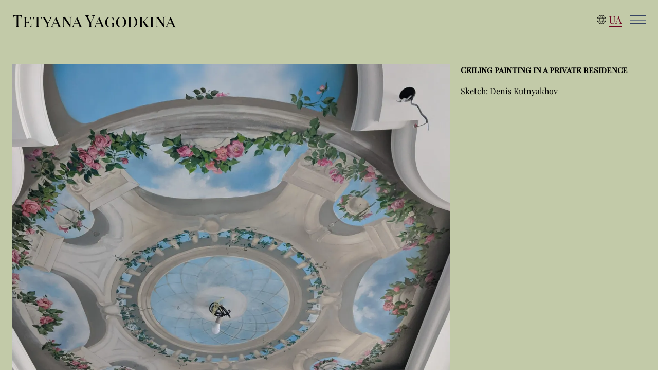

--- FILE ---
content_type: text/html; charset=UTF-8
request_url: https://yagodkina.com/murals/ceiling-painting-in-a-private-residence/
body_size: 21219
content:
<!doctype html>
<html dir="ltr" lang="en-GB" prefix="og: https://ogp.me/ns#" class="no-js" itemtype="https://schema.org/Blog" itemscope>
<head>
	<meta charset="UTF-8">
	<meta name="viewport" content="width=device-width, initial-scale=1, minimum-scale=1">
	<title>Ceiling painting in a private residence | Tetyana Yagodkina</title>
<link rel='stylesheet' id='kadence-glightbox-css' href='https://yagodkina.com/wp-content/plugins/kadence-blocks/includes/assets/css/kb-glightbox.min.css?ver=3.5.32' media='all' />

		<!-- All in One SEO 4.9.3 - aioseo.com -->
	<meta name="description" content="Sketch: Denis Kutnyakhov" />
	<meta name="robots" content="max-image-preview:large" />
	<meta name="author" content="Tetyana Yagodkina"/>
	<link rel="canonical" href="https://yagodkina.com/murals/ceiling-painting-in-a-private-residence/" />
	<meta name="generator" content="All in One SEO (AIOSEO) 4.9.3" />
		<meta property="og:locale" content="en_GB" />
		<meta property="og:site_name" content="Tetyana Yagodkina" />
		<meta property="og:type" content="article" />
		<meta property="og:title" content="Ceiling painting in a private residence | Tetyana Yagodkina" />
		<meta property="og:description" content="Sketch: Denis Kutnyakhov" />
		<meta property="og:url" content="https://yagodkina.com/murals/ceiling-painting-in-a-private-residence/" />
		<meta property="og:image" content="https://yagodkina.com/wp-content/uploads/pxl_20210314_103607736-scaled.jpg" />
		<meta property="og:image:secure_url" content="https://yagodkina.com/wp-content/uploads/pxl_20210314_103607736-scaled.jpg" />
		<meta property="og:image:width" content="1920" />
		<meta property="og:image:height" content="2560" />
		<meta property="article:published_time" content="2023-05-23T15:09:10+00:00" />
		<meta property="article:modified_time" content="2023-05-23T15:12:33+00:00" />
		<meta property="article:publisher" content="https://www.facebook.com/yagodkinat" />
		<meta name="twitter:card" content="summary_large_image" />
		<meta name="twitter:title" content="Ceiling painting in a private residence | Tetyana Yagodkina" />
		<meta name="twitter:description" content="Sketch: Denis Kutnyakhov" />
		<meta name="twitter:image" content="https://yagodkina.com/wp-content/uploads/pxl_20210314_103607736-scaled.jpg" />
		<meta name="twitter:label1" content="Written by" />
		<meta name="twitter:data1" content="Tetyana Yagodkina" />
		<script type="application/ld+json" class="aioseo-schema">
			{"@context":"https:\/\/schema.org","@graph":[{"@type":"BreadcrumbList","@id":"https:\/\/yagodkina.com\/murals\/ceiling-painting-in-a-private-residence\/#breadcrumblist","itemListElement":[{"@type":"ListItem","@id":"https:\/\/yagodkina.com#listItem","position":1,"name":"Home"}]},{"@type":"Person","@id":"https:\/\/yagodkina.com\/#person","name":"Tetyana Yagodkina","image":"https:\/\/yagodkina.com\/wp-content\/uploads\/2023\/03\/logo-scaled.jpg","sameAs":["https:\/\/www.instagram.com\/yagodkinatetyana\/","https:\/\/www.instagram.com\/iva.artclub\/","https:\/\/www.facebook.com\/ivaartclub","https:\/\/www.youtube.com\/channel\/UCJ49jNZFk0seWJ3yY2ODN-A"]},{"@type":"Person","@id":"https:\/\/yagodkina.com\/author\/tyadmin\/#author","url":"https:\/\/yagodkina.com\/author\/tyadmin\/","name":"Tetyana Yagodkina","image":{"@type":"ImageObject","@id":"https:\/\/yagodkina.com\/murals\/ceiling-painting-in-a-private-residence\/#authorImage","url":"https:\/\/secure.gravatar.com\/avatar\/45cd1c4fabc54be16e6015d4a019d426fb82ae98821fa4d7895fcdc6fbfdd496?s=96&d=mm&r=g","width":96,"height":96,"caption":"Tetyana Yagodkina"}},{"@type":"WebPage","@id":"https:\/\/yagodkina.com\/murals\/ceiling-painting-in-a-private-residence\/#webpage","url":"https:\/\/yagodkina.com\/murals\/ceiling-painting-in-a-private-residence\/","name":"Ceiling painting in a private residence | Tetyana Yagodkina","description":"Sketch: Denis Kutnyakhov","inLanguage":"en-GB","isPartOf":{"@id":"https:\/\/yagodkina.com\/#website"},"breadcrumb":{"@id":"https:\/\/yagodkina.com\/murals\/ceiling-painting-in-a-private-residence\/#breadcrumblist"},"author":{"@id":"https:\/\/yagodkina.com\/author\/tyadmin\/#author"},"creator":{"@id":"https:\/\/yagodkina.com\/author\/tyadmin\/#author"},"image":{"@type":"ImageObject","url":"https:\/\/i0.wp.com\/yagodkina.com\/wp-content\/uploads\/pxl_20210314_103607736-scaled.jpg?fit=1920%2C2560&ssl=1","@id":"https:\/\/yagodkina.com\/murals\/ceiling-painting-in-a-private-residence\/#mainImage","width":1920,"height":2560,"caption":"Ceiling painting in a private residence\nSketch: Denis Kutnyakhov"},"primaryImageOfPage":{"@id":"https:\/\/yagodkina.com\/murals\/ceiling-painting-in-a-private-residence\/#mainImage"},"datePublished":"2023-05-23T18:09:10+03:00","dateModified":"2023-05-23T18:12:33+03:00"},{"@type":"WebSite","@id":"https:\/\/yagodkina.com\/#website","url":"https:\/\/yagodkina.com\/","name":"Tetyana Yagodkina","alternateName":"\u0422\u0435\u0442\u044f\u043d\u0430 \u042f\u0433\u043e\u0434\u043a\u0456\u043d\u0430","description":"Paintings by Tetyana Yagodkina","inLanguage":"en-GB","publisher":{"@id":"https:\/\/yagodkina.com\/#person"}}]}
		</script>
		<!-- All in One SEO -->

<script id="cookieyes" type="text/javascript" src="https://cdn-cookieyes.com/client_data/f856e5e0785794e699caf1cd/script.js"></script><link rel="alternate" href="https://yagodkina.com/murals/ceiling-painting-in-a-private-residence/" hreflang="en" />
<link rel="alternate" href="https://yagodkina.com/uk/murals/rozpys-steli-u-pryvatnomu-budynku/" hreflang="uk" />
<link rel='dns-prefetch' href='//www.googletagmanager.com' />
<link rel='dns-prefetch' href='//stats.wp.com' />
<link rel='preconnect' href='//i0.wp.com' />
<link rel='preconnect' href='//c0.wp.com' />
<link rel="alternate" type="application/rss+xml" title="Tetyana Yagodkina &raquo; Feed" href="https://yagodkina.com/feed/" />
<link rel="alternate" type="application/rss+xml" title="Tetyana Yagodkina &raquo; Comments Feed" href="https://yagodkina.com/comments/feed/" />
			<script>document.documentElement.classList.remove( 'no-js' );</script>
			<link rel="alternate" title="oEmbed (JSON)" type="application/json+oembed" href="https://yagodkina.com/wp-json/oembed/1.0/embed?url=https%3A%2F%2Fyagodkina.com%2Fmurals%2Fceiling-painting-in-a-private-residence%2F&#038;lang=en" />
<link rel="alternate" title="oEmbed (XML)" type="text/xml+oembed" href="https://yagodkina.com/wp-json/oembed/1.0/embed?url=https%3A%2F%2Fyagodkina.com%2Fmurals%2Fceiling-painting-in-a-private-residence%2F&#038;format=xml&#038;lang=en" />
<style id='wp-img-auto-sizes-contain-inline-css'>
img:is([sizes=auto i],[sizes^="auto," i]){contain-intrinsic-size:3000px 1500px}
/*# sourceURL=wp-img-auto-sizes-contain-inline-css */
</style>
<style id='wp-emoji-styles-inline-css'>

	img.wp-smiley, img.emoji {
		display: inline !important;
		border: none !important;
		box-shadow: none !important;
		height: 1em !important;
		width: 1em !important;
		margin: 0 0.07em !important;
		vertical-align: -0.1em !important;
		background: none !important;
		padding: 0 !important;
	}
/*# sourceURL=wp-emoji-styles-inline-css */
</style>
<style id='wp-block-library-inline-css'>
:root{--wp-block-synced-color:#7a00df;--wp-block-synced-color--rgb:122,0,223;--wp-bound-block-color:var(--wp-block-synced-color);--wp-editor-canvas-background:#ddd;--wp-admin-theme-color:#007cba;--wp-admin-theme-color--rgb:0,124,186;--wp-admin-theme-color-darker-10:#006ba1;--wp-admin-theme-color-darker-10--rgb:0,107,160.5;--wp-admin-theme-color-darker-20:#005a87;--wp-admin-theme-color-darker-20--rgb:0,90,135;--wp-admin-border-width-focus:2px}@media (min-resolution:192dpi){:root{--wp-admin-border-width-focus:1.5px}}.wp-element-button{cursor:pointer}:root .has-very-light-gray-background-color{background-color:#eee}:root .has-very-dark-gray-background-color{background-color:#313131}:root .has-very-light-gray-color{color:#eee}:root .has-very-dark-gray-color{color:#313131}:root .has-vivid-green-cyan-to-vivid-cyan-blue-gradient-background{background:linear-gradient(135deg,#00d084,#0693e3)}:root .has-purple-crush-gradient-background{background:linear-gradient(135deg,#34e2e4,#4721fb 50%,#ab1dfe)}:root .has-hazy-dawn-gradient-background{background:linear-gradient(135deg,#faaca8,#dad0ec)}:root .has-subdued-olive-gradient-background{background:linear-gradient(135deg,#fafae1,#67a671)}:root .has-atomic-cream-gradient-background{background:linear-gradient(135deg,#fdd79a,#004a59)}:root .has-nightshade-gradient-background{background:linear-gradient(135deg,#330968,#31cdcf)}:root .has-midnight-gradient-background{background:linear-gradient(135deg,#020381,#2874fc)}:root{--wp--preset--font-size--normal:16px;--wp--preset--font-size--huge:42px}.has-regular-font-size{font-size:1em}.has-larger-font-size{font-size:2.625em}.has-normal-font-size{font-size:var(--wp--preset--font-size--normal)}.has-huge-font-size{font-size:var(--wp--preset--font-size--huge)}.has-text-align-center{text-align:center}.has-text-align-left{text-align:left}.has-text-align-right{text-align:right}.has-fit-text{white-space:nowrap!important}#end-resizable-editor-section{display:none}.aligncenter{clear:both}.items-justified-left{justify-content:flex-start}.items-justified-center{justify-content:center}.items-justified-right{justify-content:flex-end}.items-justified-space-between{justify-content:space-between}.screen-reader-text{border:0;clip-path:inset(50%);height:1px;margin:-1px;overflow:hidden;padding:0;position:absolute;width:1px;word-wrap:normal!important}.screen-reader-text:focus{background-color:#ddd;clip-path:none;color:#444;display:block;font-size:1em;height:auto;left:5px;line-height:normal;padding:15px 23px 14px;text-decoration:none;top:5px;width:auto;z-index:100000}html :where(.has-border-color){border-style:solid}html :where([style*=border-top-color]){border-top-style:solid}html :where([style*=border-right-color]){border-right-style:solid}html :where([style*=border-bottom-color]){border-bottom-style:solid}html :where([style*=border-left-color]){border-left-style:solid}html :where([style*=border-width]){border-style:solid}html :where([style*=border-top-width]){border-top-style:solid}html :where([style*=border-right-width]){border-right-style:solid}html :where([style*=border-bottom-width]){border-bottom-style:solid}html :where([style*=border-left-width]){border-left-style:solid}html :where(img[class*=wp-image-]){height:auto;max-width:100%}:where(figure){margin:0 0 1em}html :where(.is-position-sticky){--wp-admin--admin-bar--position-offset:var(--wp-admin--admin-bar--height,0px)}@media screen and (max-width:600px){html :where(.is-position-sticky){--wp-admin--admin-bar--position-offset:0px}}

/*# sourceURL=wp-block-library-inline-css */
</style><style id='wp-block-post-title-inline-css'>
.wp-block-post-title{box-sizing:border-box;word-break:break-word}.wp-block-post-title :where(a){display:inline-block;font-family:inherit;font-size:inherit;font-style:inherit;font-weight:inherit;letter-spacing:inherit;line-height:inherit;text-decoration:inherit}
/*# sourceURL=https://c0.wp.com/c/6.9/wp-includes/blocks/post-title/style.min.css */
</style>
<style id='global-styles-inline-css'>
:root{--wp--preset--aspect-ratio--square: 1;--wp--preset--aspect-ratio--4-3: 4/3;--wp--preset--aspect-ratio--3-4: 3/4;--wp--preset--aspect-ratio--3-2: 3/2;--wp--preset--aspect-ratio--2-3: 2/3;--wp--preset--aspect-ratio--16-9: 16/9;--wp--preset--aspect-ratio--9-16: 9/16;--wp--preset--color--black: #000000;--wp--preset--color--cyan-bluish-gray: #abb8c3;--wp--preset--color--white: #ffffff;--wp--preset--color--pale-pink: #f78da7;--wp--preset--color--vivid-red: #cf2e2e;--wp--preset--color--luminous-vivid-orange: #ff6900;--wp--preset--color--luminous-vivid-amber: #fcb900;--wp--preset--color--light-green-cyan: #7bdcb5;--wp--preset--color--vivid-green-cyan: #00d084;--wp--preset--color--pale-cyan-blue: #8ed1fc;--wp--preset--color--vivid-cyan-blue: #0693e3;--wp--preset--color--vivid-purple: #9b51e0;--wp--preset--color--theme-palette-1: var(--global-palette1);--wp--preset--color--theme-palette-2: var(--global-palette2);--wp--preset--color--theme-palette-3: var(--global-palette3);--wp--preset--color--theme-palette-4: var(--global-palette4);--wp--preset--color--theme-palette-5: var(--global-palette5);--wp--preset--color--theme-palette-6: var(--global-palette6);--wp--preset--color--theme-palette-7: var(--global-palette7);--wp--preset--color--theme-palette-8: var(--global-palette8);--wp--preset--color--theme-palette-9: var(--global-palette9);--wp--preset--color--theme-palette-10: var(--global-palette10);--wp--preset--color--theme-palette-11: var(--global-palette11);--wp--preset--color--theme-palette-12: var(--global-palette12);--wp--preset--color--theme-palette-13: var(--global-palette13);--wp--preset--color--theme-palette-14: var(--global-palette14);--wp--preset--color--theme-palette-15: var(--global-palette15);--wp--preset--gradient--vivid-cyan-blue-to-vivid-purple: linear-gradient(135deg,rgb(6,147,227) 0%,rgb(155,81,224) 100%);--wp--preset--gradient--light-green-cyan-to-vivid-green-cyan: linear-gradient(135deg,rgb(122,220,180) 0%,rgb(0,208,130) 100%);--wp--preset--gradient--luminous-vivid-amber-to-luminous-vivid-orange: linear-gradient(135deg,rgb(252,185,0) 0%,rgb(255,105,0) 100%);--wp--preset--gradient--luminous-vivid-orange-to-vivid-red: linear-gradient(135deg,rgb(255,105,0) 0%,rgb(207,46,46) 100%);--wp--preset--gradient--very-light-gray-to-cyan-bluish-gray: linear-gradient(135deg,rgb(238,238,238) 0%,rgb(169,184,195) 100%);--wp--preset--gradient--cool-to-warm-spectrum: linear-gradient(135deg,rgb(74,234,220) 0%,rgb(151,120,209) 20%,rgb(207,42,186) 40%,rgb(238,44,130) 60%,rgb(251,105,98) 80%,rgb(254,248,76) 100%);--wp--preset--gradient--blush-light-purple: linear-gradient(135deg,rgb(255,206,236) 0%,rgb(152,150,240) 100%);--wp--preset--gradient--blush-bordeaux: linear-gradient(135deg,rgb(254,205,165) 0%,rgb(254,45,45) 50%,rgb(107,0,62) 100%);--wp--preset--gradient--luminous-dusk: linear-gradient(135deg,rgb(255,203,112) 0%,rgb(199,81,192) 50%,rgb(65,88,208) 100%);--wp--preset--gradient--pale-ocean: linear-gradient(135deg,rgb(255,245,203) 0%,rgb(182,227,212) 50%,rgb(51,167,181) 100%);--wp--preset--gradient--electric-grass: linear-gradient(135deg,rgb(202,248,128) 0%,rgb(113,206,126) 100%);--wp--preset--gradient--midnight: linear-gradient(135deg,rgb(2,3,129) 0%,rgb(40,116,252) 100%);--wp--preset--font-size--small: var(--global-font-size-small);--wp--preset--font-size--medium: var(--global-font-size-medium);--wp--preset--font-size--large: var(--global-font-size-large);--wp--preset--font-size--x-large: 42px;--wp--preset--font-size--larger: var(--global-font-size-larger);--wp--preset--font-size--xxlarge: var(--global-font-size-xxlarge);--wp--preset--spacing--20: 0.44rem;--wp--preset--spacing--30: 0.67rem;--wp--preset--spacing--40: 1rem;--wp--preset--spacing--50: 1.5rem;--wp--preset--spacing--60: 2.25rem;--wp--preset--spacing--70: 3.38rem;--wp--preset--spacing--80: 5.06rem;--wp--preset--shadow--natural: 6px 6px 9px rgba(0, 0, 0, 0.2);--wp--preset--shadow--deep: 12px 12px 50px rgba(0, 0, 0, 0.4);--wp--preset--shadow--sharp: 6px 6px 0px rgba(0, 0, 0, 0.2);--wp--preset--shadow--outlined: 6px 6px 0px -3px rgb(255, 255, 255), 6px 6px rgb(0, 0, 0);--wp--preset--shadow--crisp: 6px 6px 0px rgb(0, 0, 0);}:where(.is-layout-flex){gap: 0.5em;}:where(.is-layout-grid){gap: 0.5em;}body .is-layout-flex{display: flex;}.is-layout-flex{flex-wrap: wrap;align-items: center;}.is-layout-flex > :is(*, div){margin: 0;}body .is-layout-grid{display: grid;}.is-layout-grid > :is(*, div){margin: 0;}:where(.wp-block-columns.is-layout-flex){gap: 2em;}:where(.wp-block-columns.is-layout-grid){gap: 2em;}:where(.wp-block-post-template.is-layout-flex){gap: 1.25em;}:where(.wp-block-post-template.is-layout-grid){gap: 1.25em;}.has-black-color{color: var(--wp--preset--color--black) !important;}.has-cyan-bluish-gray-color{color: var(--wp--preset--color--cyan-bluish-gray) !important;}.has-white-color{color: var(--wp--preset--color--white) !important;}.has-pale-pink-color{color: var(--wp--preset--color--pale-pink) !important;}.has-vivid-red-color{color: var(--wp--preset--color--vivid-red) !important;}.has-luminous-vivid-orange-color{color: var(--wp--preset--color--luminous-vivid-orange) !important;}.has-luminous-vivid-amber-color{color: var(--wp--preset--color--luminous-vivid-amber) !important;}.has-light-green-cyan-color{color: var(--wp--preset--color--light-green-cyan) !important;}.has-vivid-green-cyan-color{color: var(--wp--preset--color--vivid-green-cyan) !important;}.has-pale-cyan-blue-color{color: var(--wp--preset--color--pale-cyan-blue) !important;}.has-vivid-cyan-blue-color{color: var(--wp--preset--color--vivid-cyan-blue) !important;}.has-vivid-purple-color{color: var(--wp--preset--color--vivid-purple) !important;}.has-black-background-color{background-color: var(--wp--preset--color--black) !important;}.has-cyan-bluish-gray-background-color{background-color: var(--wp--preset--color--cyan-bluish-gray) !important;}.has-white-background-color{background-color: var(--wp--preset--color--white) !important;}.has-pale-pink-background-color{background-color: var(--wp--preset--color--pale-pink) !important;}.has-vivid-red-background-color{background-color: var(--wp--preset--color--vivid-red) !important;}.has-luminous-vivid-orange-background-color{background-color: var(--wp--preset--color--luminous-vivid-orange) !important;}.has-luminous-vivid-amber-background-color{background-color: var(--wp--preset--color--luminous-vivid-amber) !important;}.has-light-green-cyan-background-color{background-color: var(--wp--preset--color--light-green-cyan) !important;}.has-vivid-green-cyan-background-color{background-color: var(--wp--preset--color--vivid-green-cyan) !important;}.has-pale-cyan-blue-background-color{background-color: var(--wp--preset--color--pale-cyan-blue) !important;}.has-vivid-cyan-blue-background-color{background-color: var(--wp--preset--color--vivid-cyan-blue) !important;}.has-vivid-purple-background-color{background-color: var(--wp--preset--color--vivid-purple) !important;}.has-black-border-color{border-color: var(--wp--preset--color--black) !important;}.has-cyan-bluish-gray-border-color{border-color: var(--wp--preset--color--cyan-bluish-gray) !important;}.has-white-border-color{border-color: var(--wp--preset--color--white) !important;}.has-pale-pink-border-color{border-color: var(--wp--preset--color--pale-pink) !important;}.has-vivid-red-border-color{border-color: var(--wp--preset--color--vivid-red) !important;}.has-luminous-vivid-orange-border-color{border-color: var(--wp--preset--color--luminous-vivid-orange) !important;}.has-luminous-vivid-amber-border-color{border-color: var(--wp--preset--color--luminous-vivid-amber) !important;}.has-light-green-cyan-border-color{border-color: var(--wp--preset--color--light-green-cyan) !important;}.has-vivid-green-cyan-border-color{border-color: var(--wp--preset--color--vivid-green-cyan) !important;}.has-pale-cyan-blue-border-color{border-color: var(--wp--preset--color--pale-cyan-blue) !important;}.has-vivid-cyan-blue-border-color{border-color: var(--wp--preset--color--vivid-cyan-blue) !important;}.has-vivid-purple-border-color{border-color: var(--wp--preset--color--vivid-purple) !important;}.has-vivid-cyan-blue-to-vivid-purple-gradient-background{background: var(--wp--preset--gradient--vivid-cyan-blue-to-vivid-purple) !important;}.has-light-green-cyan-to-vivid-green-cyan-gradient-background{background: var(--wp--preset--gradient--light-green-cyan-to-vivid-green-cyan) !important;}.has-luminous-vivid-amber-to-luminous-vivid-orange-gradient-background{background: var(--wp--preset--gradient--luminous-vivid-amber-to-luminous-vivid-orange) !important;}.has-luminous-vivid-orange-to-vivid-red-gradient-background{background: var(--wp--preset--gradient--luminous-vivid-orange-to-vivid-red) !important;}.has-very-light-gray-to-cyan-bluish-gray-gradient-background{background: var(--wp--preset--gradient--very-light-gray-to-cyan-bluish-gray) !important;}.has-cool-to-warm-spectrum-gradient-background{background: var(--wp--preset--gradient--cool-to-warm-spectrum) !important;}.has-blush-light-purple-gradient-background{background: var(--wp--preset--gradient--blush-light-purple) !important;}.has-blush-bordeaux-gradient-background{background: var(--wp--preset--gradient--blush-bordeaux) !important;}.has-luminous-dusk-gradient-background{background: var(--wp--preset--gradient--luminous-dusk) !important;}.has-pale-ocean-gradient-background{background: var(--wp--preset--gradient--pale-ocean) !important;}.has-electric-grass-gradient-background{background: var(--wp--preset--gradient--electric-grass) !important;}.has-midnight-gradient-background{background: var(--wp--preset--gradient--midnight) !important;}.has-small-font-size{font-size: var(--wp--preset--font-size--small) !important;}.has-medium-font-size{font-size: var(--wp--preset--font-size--medium) !important;}.has-large-font-size{font-size: var(--wp--preset--font-size--large) !important;}.has-x-large-font-size{font-size: var(--wp--preset--font-size--x-large) !important;}
/*# sourceURL=global-styles-inline-css */
</style>

<style id='classic-theme-styles-inline-css'>
/*! This file is auto-generated */
.wp-block-button__link{color:#fff;background-color:#32373c;border-radius:9999px;box-shadow:none;text-decoration:none;padding:calc(.667em + 2px) calc(1.333em + 2px);font-size:1.125em}.wp-block-file__button{background:#32373c;color:#fff;text-decoration:none}
/*# sourceURL=/wp-includes/css/classic-themes.min.css */
</style>
<link rel='stylesheet' id='ub-extension-style-css-css' href='https://yagodkina.com/wp-content/plugins/ultimate-blocks/src/extensions/style.css?ver=6.9' media='all' />
<link rel='stylesheet' id='copy-the-code-css' href='https://yagodkina.com/wp-content/plugins/copy-the-code/assets/css/copy-the-code.css?ver=4.1.1' media='all' />
<link rel='stylesheet' id='ctc-copy-inline-css' href='https://yagodkina.com/wp-content/plugins/copy-the-code/assets/css/copy-inline.css?ver=4.1.1' media='all' />
<link rel='stylesheet' id='kadence-global-css' href='https://yagodkina.com/wp-content/themes/kadence/assets/css/global.min.css?ver=1.4.3' media='all' />
<style id='kadence-global-inline-css'>
/* Kadence Base CSS */
:root{--global-palette1:#6d0621;--global-palette2:#364c03;--global-palette3:#000000;--global-palette4:#555555;--global-palette5:#777777;--global-palette6:#999999;--global-palette7:#c2caa8;--global-palette8:#F7FAFC;--global-palette9:#ffffff;--global-palette10:oklch(from var(--global-palette1) calc(l + 0.10 * (1 - l)) calc(c * 1.00) calc(h + 180) / 100%);--global-palette11:#13612e;--global-palette12:#1159af;--global-palette13:#b82105;--global-palette14:#f7630c;--global-palette15:#f5a524;--global-palette9rgb:255, 255, 255;--global-palette-highlight:var(--global-palette1);--global-palette-highlight-alt:var(--global-palette2);--global-palette-highlight-alt2:var(--global-palette9);--global-palette-btn-bg:var(--global-palette2);--global-palette-btn-bg-hover:var(--global-palette1);--global-palette-btn:var(--global-palette9);--global-palette-btn-hover:var(--global-palette9);--global-palette-btn-sec-bg:var(--global-palette7);--global-palette-btn-sec-bg-hover:var(--global-palette2);--global-palette-btn-sec:var(--global-palette3);--global-palette-btn-sec-hover:var(--global-palette9);--global-body-font-family:'Playfair Display', serif;--global-heading-font-family:'Playfair Display SC', serif;--global-primary-nav-font-family:inherit;--global-fallback-font:sans-serif;--global-display-fallback-font:sans-serif;--global-content-width:1440px;--global-content-wide-width:calc(1440px + 230px);--global-content-narrow-width:842px;--global-content-edge-padding:1.5rem;--global-content-boxed-padding:2rem;--global-calc-content-width:calc(1440px - var(--global-content-edge-padding) - var(--global-content-edge-padding) );--wp--style--global--content-size:var(--global-calc-content-width);}.wp-site-blocks{--global-vw:calc( 100vw - ( 0.5 * var(--scrollbar-offset)));}body{background:var(--global-palette9);}body, input, select, optgroup, textarea{font-style:normal;font-weight:normal;font-size:16px;line-height:1.6;font-family:var(--global-body-font-family);color:var(--global-palette3);}.content-bg, body.content-style-unboxed .site{background:var(--global-palette9);}h1,h2,h3,h4,h5,h6{font-family:var(--global-heading-font-family);}h1{font-style:normal;font-weight:normal;font-size:3rem;line-height:1.5;color:var(--global-palette3);}h2{font-style:normal;font-weight:normal;font-size:2rem;line-height:1.5;color:var(--global-palette3);}h3{font-style:normal;font-weight:normal;font-size:1.8rem;line-height:1.5;color:var(--global-palette3);}h4{font-style:normal;font-weight:normal;font-size:1.6rem;line-height:1.5;color:var(--global-palette3);}h5{font-style:normal;font-weight:normal;font-size:1.4rem;line-height:1.5;color:var(--global-palette3);}h6{font-style:normal;font-weight:normal;font-size:1.2rem;line-height:1.5;font-family:'Playfair Display', serif;color:var(--global-palette3);}.entry-hero h1{font-style:normal;font-size:3rem;}@media all and (max-width: 767px){.wp-site-blocks .entry-hero h1{font-size:2.5rem;}}.entry-hero .kadence-breadcrumbs{max-width:1440px;}.site-container, .site-header-row-layout-contained, .site-footer-row-layout-contained, .entry-hero-layout-contained, .comments-area, .alignfull > .wp-block-cover__inner-container, .alignwide > .wp-block-cover__inner-container{max-width:var(--global-content-width);}.content-width-narrow .content-container.site-container, .content-width-narrow .hero-container.site-container{max-width:var(--global-content-narrow-width);}@media all and (min-width: 1670px){.wp-site-blocks .content-container  .alignwide{margin-left:-115px;margin-right:-115px;width:unset;max-width:unset;}}@media all and (min-width: 1102px){.content-width-narrow .wp-site-blocks .content-container .alignwide{margin-left:-130px;margin-right:-130px;width:unset;max-width:unset;}}.content-style-boxed .wp-site-blocks .entry-content .alignwide{margin-left:calc( -1 * var( --global-content-boxed-padding ) );margin-right:calc( -1 * var( --global-content-boxed-padding ) );}.content-area{margin-top:1rem;margin-bottom:1rem;}@media all and (max-width: 1024px){.content-area{margin-top:3rem;margin-bottom:3rem;}}@media all and (max-width: 767px){.content-area{margin-top:2rem;margin-bottom:2rem;}}@media all and (max-width: 1024px){:root{--global-content-boxed-padding:2rem;}}@media all and (max-width: 767px){:root{--global-content-boxed-padding:1.5rem;}}.entry-content-wrap{padding:2rem;}@media all and (max-width: 1024px){.entry-content-wrap{padding:2rem;}}@media all and (max-width: 767px){.entry-content-wrap{padding:1.5rem;}}.entry.single-entry{box-shadow:0px 0px 0px 0px rgba(255,255,255,0);}.entry.loop-entry{box-shadow:0px 0px 0px 0px rgba(255,255,255,0);}.loop-entry .entry-content-wrap{padding:2rem;}@media all and (max-width: 1024px){.loop-entry .entry-content-wrap{padding:2rem;}}@media all and (max-width: 767px){.loop-entry .entry-content-wrap{padding:1.5rem;}}.has-sidebar:not(.has-left-sidebar) .content-container{grid-template-columns:1fr 20%;}.has-sidebar.has-left-sidebar .content-container{grid-template-columns:20% 1fr;}button, .button, .wp-block-button__link, input[type="button"], input[type="reset"], input[type="submit"], .fl-button, .elementor-button-wrapper .elementor-button, .wc-block-components-checkout-place-order-button, .wc-block-cart__submit{border-radius:50px;box-shadow:0px 0px 0px -7px rgba(0,0,0,0);}button:hover, button:focus, button:active, .button:hover, .button:focus, .button:active, .wp-block-button__link:hover, .wp-block-button__link:focus, .wp-block-button__link:active, input[type="button"]:hover, input[type="button"]:focus, input[type="button"]:active, input[type="reset"]:hover, input[type="reset"]:focus, input[type="reset"]:active, input[type="submit"]:hover, input[type="submit"]:focus, input[type="submit"]:active, .elementor-button-wrapper .elementor-button:hover, .elementor-button-wrapper .elementor-button:focus, .elementor-button-wrapper .elementor-button:active, .wc-block-cart__submit:hover{box-shadow:0px 15px 25px -7px rgba(0,0,0,0.1);}.kb-button.kb-btn-global-outline.kb-btn-global-inherit{padding-top:calc(px - 2px);padding-right:calc(px - 2px);padding-bottom:calc(px - 2px);padding-left:calc(px - 2px);}.entry-content :where(.wp-block-image) img, .entry-content :where(.wp-block-kadence-image) img{border-radius:0px;}@media all and (min-width: 1025px){.transparent-header .entry-hero .entry-hero-container-inner{padding-top:80px;}}@media all and (max-width: 1024px){.mobile-transparent-header .entry-hero .entry-hero-container-inner{padding-top:50px;}}@media all and (max-width: 767px){.mobile-transparent-header .entry-hero .entry-hero-container-inner{padding-top:50px;}}.loop-entry.type-post h2.entry-title{font-style:normal;font-weight:normal;font-size:0.9rem;font-family:'Playfair Display SC', serif;color:var(--global-palette3);}body.single-murals{background:var(--global-palette9);}body.single-murals .content-bg, body.content-style-unboxed.single-murals .site{background:var(--global-palette7);}.entry-hero.murals-hero-section .entry-header{min-height:20px;}
/* Kadence Header CSS */
.wp-site-blocks #mobile-header{display:block;}.wp-site-blocks #main-header{display:none;}@media all and (min-width: 1366px){.wp-site-blocks #mobile-header{display:none;}.wp-site-blocks #main-header{display:block;}}@media all and (max-width: 1365px){.mobile-transparent-header #masthead{position:absolute;left:0px;right:0px;z-index:100;}.kadence-scrollbar-fixer.mobile-transparent-header #masthead{right:var(--scrollbar-offset,0);}.mobile-transparent-header #masthead, .mobile-transparent-header .site-top-header-wrap .site-header-row-container-inner, .mobile-transparent-header .site-main-header-wrap .site-header-row-container-inner, .mobile-transparent-header .site-bottom-header-wrap .site-header-row-container-inner{background:transparent;}.site-header-row-tablet-layout-fullwidth, .site-header-row-tablet-layout-standard{padding:0px;}}@media all and (min-width: 1366px){.transparent-header #masthead{position:absolute;left:0px;right:0px;z-index:100;}.transparent-header.kadence-scrollbar-fixer #masthead{right:var(--scrollbar-offset,0);}.transparent-header #masthead, .transparent-header .site-top-header-wrap .site-header-row-container-inner, .transparent-header .site-main-header-wrap .site-header-row-container-inner, .transparent-header .site-bottom-header-wrap .site-header-row-container-inner{background:transparent;}}.site-branding{padding:0px 0px 0px 0px;}@media all and (max-width: 1365px){.site-branding{padding:0px 0px 0px 0px;}}@media all and (max-width: 767px){.site-branding{padding:0px 0px 8px 0px;}}.site-branding .site-title{font-style:normal;font-weight:normal;font-size:2.2rem;line-height:1.2;font-family:'Playfair Display SC', serif;color:var(--global-palette3);}@media all and (max-width: 1365px){.site-branding .site-title{font-size:2rem;}}@media all and (max-width: 767px){.site-branding .site-title{font-size:1.2rem;}}#masthead, #masthead .kadence-sticky-header.item-is-fixed:not(.item-at-start):not(.site-header-row-container):not(.site-main-header-wrap), #masthead .kadence-sticky-header.item-is-fixed:not(.item-at-start) > .site-header-row-container-inner{background:var(--global-palette9);}.site-main-header-wrap .site-header-row-container-inner{background:rgba(194,202,168,0);border-bottom:0px none transparent;}.site-main-header-inner-wrap{min-height:80px;}@media all and (max-width: 1365px){.site-main-header-inner-wrap{min-height:50px;}}@media all and (max-width: 767px){.site-main-header-inner-wrap{min-height:50px;}}#masthead .kadence-sticky-header.item-is-fixed:not(.item-at-start):not(.site-header-row-container):not(.item-hidden-above):not(.site-main-header-wrap), #masthead .kadence-sticky-header.item-is-fixed:not(.item-at-start):not(.item-hidden-above) > .site-header-row-container-inner{background:var(--global-palette9);border-bottom:1px solid var(--global-palette7);}.site-main-header-wrap.site-header-row-container.site-header-focus-item.site-header-row-layout-standard.kadence-sticky-header.item-is-fixed.item-is-stuck, .site-header-upper-inner-wrap.kadence-sticky-header.item-is-fixed.item-is-stuck, .site-header-inner-wrap.kadence-sticky-header.item-is-fixed.item-is-stuck, .site-top-header-wrap.site-header-row-container.site-header-focus-item.site-header-row-layout-standard.kadence-sticky-header.item-is-fixed.item-is-stuck, .site-bottom-header-wrap.site-header-row-container.site-header-focus-item.site-header-row-layout-standard.kadence-sticky-header.item-is-fixed.item-is-stuck{box-shadow:0px 0px 0px 0px rgba(0,0,0,0);}.transparent-header #wrapper #masthead{background:rgba(0,0,0,0);}.transparent-header #main-header .site-title, .transparent-header #main-header .site-branding .site-description, .mobile-transparent-header #mobile-header .site-branding .site-title, .mobile-transparent-header #mobile-header .site-branding .site-description{color:var(--global-palette3);}.transparent-header .header-navigation .header-menu-container > ul > li.menu-item > a{color:var(--global-palette3);}.mobile-transparent-header .mobile-toggle-open-container .menu-toggle-open, .transparent-header .search-toggle-open-container .search-toggle-open{color:var(--global-palette3);}.transparent-header .header-navigation .header-menu-container > ul > li.menu-item > a:hover{color:var(--global-palette1);}.mobile-transparent-header .mobile-toggle-open-container .menu-toggle-open:hover, .transparent-header .mobile-toggle-open-container .menu-toggle-open:focus, .transparent-header .search-toggle-open-container .search-toggle-open:hover, .transparent-header .search-toggle-open-container .search-toggle-open:focus{color:var(--global-palette1);}.transparent-header .header-navigation .header-menu-container > ul > li.menu-item.current-menu-item > a, .transparent-header .header-menu-container > ul > li.menu-item.current_page_item > a{color:var(--global-palette2);}.header-navigation[class*="header-navigation-style-underline"] .header-menu-container.primary-menu-container>ul>li>a:after{width:calc( 100% - 1.2em);}.main-navigation .primary-menu-container > ul > li.menu-item > a{padding-left:calc(1.2em / 2);padding-right:calc(1.2em / 2);padding-top:0.3em;padding-bottom:0.3em;color:var(--global-palette3);}.main-navigation .primary-menu-container > ul > li.menu-item .dropdown-nav-special-toggle{right:calc(1.2em / 2);}.main-navigation .primary-menu-container > ul li.menu-item > a{font-style:normal;font-size:1rem;text-transform:none;}.main-navigation .primary-menu-container > ul > li.menu-item > a:hover{color:var(--global-palette-highlight);}.main-navigation .primary-menu-container > ul > li.menu-item.current-menu-item > a{color:var(--global-palette2);}.header-navigation[class*="header-navigation-style-underline"] .header-menu-container.secondary-menu-container>ul>li>a:after{width:calc( 100% - 1.2em);}.secondary-navigation .secondary-menu-container > ul > li.menu-item > a{padding-left:calc(1.2em / 2);padding-right:calc(1.2em / 2);padding-top:0.6em;padding-bottom:0.6em;color:var(--global-palette3);}.secondary-navigation .primary-menu-container > ul > li.menu-item .dropdown-nav-special-toggle{right:calc(1.2em / 2);}.secondary-navigation .secondary-menu-container > ul li.menu-item > a{font-style:normal;font-size:1rem;}.secondary-navigation .secondary-menu-container > ul > li.menu-item > a:hover{color:var(--global-palette-highlight);}.secondary-navigation .secondary-menu-container > ul > li.menu-item.current-menu-item > a{color:var(--global-palette3);}.header-navigation .header-menu-container ul ul.sub-menu, .header-navigation .header-menu-container ul ul.submenu{background:var(--global-palette3);box-shadow:0px 2px 13px 0px rgba(0,0,0,0.1);}.header-navigation .header-menu-container ul ul li.menu-item, .header-menu-container ul.menu > li.kadence-menu-mega-enabled > ul > li.menu-item > a{border-bottom:1px solid rgba(255,255,255,0.1);border-radius:0px 0px 0px 0px;}.header-navigation .header-menu-container ul ul li.menu-item > a{width:200px;padding-top:1em;padding-bottom:1em;color:var(--global-palette8);font-size:12px;}.header-navigation .header-menu-container ul ul li.menu-item > a:hover{color:var(--global-palette9);background:var(--global-palette4);border-radius:0px 0px 0px 0px;}.header-navigation .header-menu-container ul ul li.menu-item.current-menu-item > a{color:var(--global-palette9);background:var(--global-palette4);border-radius:0px 0px 0px 0px;}.mobile-toggle-open-container .menu-toggle-open, .mobile-toggle-open-container .menu-toggle-open:focus{color:var(--global-palette3);padding:0.2rem 0rem 0.4rem 0rem;font-size:14px;}.mobile-toggle-open-container .menu-toggle-open.menu-toggle-style-bordered{border:1px solid currentColor;}.mobile-toggle-open-container .menu-toggle-open .menu-toggle-icon{font-size:30px;}.mobile-toggle-open-container .menu-toggle-open:hover, .mobile-toggle-open-container .menu-toggle-open:focus-visible{color:var(--global-palette1);}.mobile-navigation ul li{font-style:normal;font-size:1.2rem;}.mobile-navigation ul li a{padding-top:1em;padding-bottom:1em;}.mobile-navigation ul li > a, .mobile-navigation ul li.menu-item-has-children > .drawer-nav-drop-wrap{color:var(--global-palette3);}.mobile-navigation ul li > a:hover, .mobile-navigation ul li.menu-item-has-children > .drawer-nav-drop-wrap:hover{color:var(--global-palette1);}.mobile-navigation ul li.current-menu-item > a, .mobile-navigation ul li.current-menu-item.menu-item-has-children > .drawer-nav-drop-wrap{color:var(--global-palette-highlight);}.mobile-navigation ul li.menu-item-has-children .drawer-nav-drop-wrap, .mobile-navigation ul li:not(.menu-item-has-children) a{border-bottom:0px solid rgba(255,255,255,0.1);}.mobile-navigation:not(.drawer-navigation-parent-toggle-true) ul li.menu-item-has-children .drawer-nav-drop-wrap button{border-left:0px solid rgba(255,255,255,0.1);}#mobile-drawer .drawer-inner, #mobile-drawer.popup-drawer-layout-fullwidth.popup-drawer-animation-slice .pop-portion-bg, #mobile-drawer.popup-drawer-layout-fullwidth.popup-drawer-animation-slice.pop-animated.show-drawer .drawer-inner{background:var(--global-palette7);}#mobile-drawer .drawer-header .drawer-toggle{padding:2rem 0rem 1rem 0rem;font-size:36px;}#mobile-drawer .drawer-header .drawer-toggle, #mobile-drawer .drawer-header .drawer-toggle:focus{color:var(--global-palette3);}#mobile-drawer .drawer-header .drawer-toggle:hover, #mobile-drawer .drawer-header .drawer-toggle:focus:hover{color:var(--global-palette3);}.mobile-header-button-wrap .mobile-header-button-inner-wrap .mobile-header-button{border:2px none transparent;box-shadow:0px 0px 0px -7px rgba(0,0,0,0);}.mobile-header-button-wrap .mobile-header-button-inner-wrap .mobile-header-button:hover{box-shadow:0px 15px 25px -7px rgba(0,0,0,0.1);}
/* Kadence Footer CSS */
#colophon{background:#364c03;}.site-top-footer-inner-wrap{padding-top:30px;padding-bottom:30px;grid-column-gap:30px;grid-row-gap:30px;}.site-top-footer-inner-wrap .widget{margin-bottom:30px;}.site-top-footer-inner-wrap .widget-area .widget-title{font-style:normal;font-size:1.5rem;}.site-top-footer-inner-wrap .site-footer-section:not(:last-child):after{right:calc(-30px / 2);}.site-bottom-footer-wrap .site-footer-row-container-inner{border-top:1px solid var(--global-palette9);}.site-bottom-footer-inner-wrap{padding-top:30px;padding-bottom:30px;grid-column-gap:30px;}.site-bottom-footer-inner-wrap .widget{margin-bottom:30px;}.site-bottom-footer-inner-wrap .site-footer-section:not(:last-child):after{right:calc(-30px / 2);}#colophon .footer-html{font-style:normal;font-size:0.8rem;color:var(--global-palette9);}#colophon .site-footer-row-container .site-footer-row .footer-html a{color:var(--global-palette9);}#colophon .site-footer-row-container .site-footer-row .footer-html a:hover{color:var(--global-palette8);}
/*# sourceURL=kadence-global-inline-css */
</style>
<link rel='stylesheet' id='kadence-header-css' href='https://yagodkina.com/wp-content/themes/kadence/assets/css/header.min.css?ver=1.4.3' media='all' />
<link rel='stylesheet' id='kadence-content-css' href='https://yagodkina.com/wp-content/themes/kadence/assets/css/content.min.css?ver=1.4.3' media='all' />
<link rel='stylesheet' id='kadence-footer-css' href='https://yagodkina.com/wp-content/themes/kadence/assets/css/footer.min.css?ver=1.4.3' media='all' />
<link rel='stylesheet' id='chld_thm_cfg_child-css' href='https://yagodkina.com/wp-content/themes/child/style.css?ver=1.0.1674826497' media='all' />
<link rel='stylesheet' id='kadence-simplelightbox-css-css' href='https://yagodkina.com/wp-content/themes/kadence/assets/css/simplelightbox.min.css?ver=1.4.3' media='all' />
<link rel='stylesheet' id='kadence-blocks-rowlayout-css' href='https://yagodkina.com/wp-content/plugins/kadence-blocks/dist/style-blocks-rowlayout.css?ver=3.5.32' media='all' />
<link rel='stylesheet' id='kadence-blocks-column-css' href='https://yagodkina.com/wp-content/plugins/kadence-blocks/dist/style-blocks-column.css?ver=3.5.32' media='all' />
<link rel='stylesheet' id='kadence-blocks-advancedgallery-css' href='https://yagodkina.com/wp-content/plugins/kadence-blocks/dist/style-blocks-advancedgallery.css?ver=3.5.32' media='all' />
<style id='kadence-blocks-advancedheading-inline-css'>
	.wp-block-kadence-advancedheading mark{background:transparent;border-style:solid;border-width:0}
	.wp-block-kadence-advancedheading mark.kt-highlight{color:#f76a0c;}
	.kb-adv-heading-icon{display: inline-flex;justify-content: center;align-items: center;}
	.is-layout-constrained > .kb-advanced-heading-link {display: block;}.wp-block-kadence-advancedheading.has-background{padding: 0;}	.single-content .kadence-advanced-heading-wrapper h1,
	.single-content .kadence-advanced-heading-wrapper h2,
	.single-content .kadence-advanced-heading-wrapper h3,
	.single-content .kadence-advanced-heading-wrapper h4,
	.single-content .kadence-advanced-heading-wrapper h5,
	.single-content .kadence-advanced-heading-wrapper h6 {margin: 1.5em 0 .5em;}
	.single-content .kadence-advanced-heading-wrapper+* { margin-top:0;}.kb-screen-reader-text{position:absolute;width:1px;height:1px;padding:0;margin:-1px;overflow:hidden;clip:rect(0,0,0,0);}
/*# sourceURL=kadence-blocks-advancedheading-inline-css */
</style>
<link rel='stylesheet' id='kadence-polylang-css' href='https://yagodkina.com/wp-content/themes/kadence/assets/css/polylang.min.css?ver=1.4.3' media='all' />
<style id='kadence-blocks-global-variables-inline-css'>
:root {--global-kb-font-size-sm:clamp(0.8rem, 0.73rem + 0.217vw, 0.9rem);--global-kb-font-size-md:clamp(1.1rem, 0.995rem + 0.326vw, 1.25rem);--global-kb-font-size-lg:clamp(1.75rem, 1.576rem + 0.543vw, 2rem);--global-kb-font-size-xl:clamp(2.25rem, 1.728rem + 1.63vw, 3rem);--global-kb-font-size-xxl:clamp(2.5rem, 1.456rem + 3.26vw, 4rem);--global-kb-font-size-xxxl:clamp(2.75rem, 0.489rem + 7.065vw, 6rem);}
/*# sourceURL=kadence-blocks-global-variables-inline-css */
</style>
<style id='kadence_blocks_css-inline-css'>
.kb-row-layout-id_03de5c-13 > .kt-row-column-wrap{column-gap:20px;row-gap:var(--global-kb-gap-none, 0rem );padding-top:var( --global-kb-row-default-top, var(--global-kb-spacing-sm, 1.5rem) );padding-bottom:var( --global-kb-row-default-bottom, var(--global-kb-spacing-sm, 1.5rem) );grid-template-columns:minmax(0, calc(70% - ((20px * 1 )/2)))minmax(0, calc(30% - ((20px * 1 )/2)));}@media all and (max-width: 1024px){.kb-row-layout-id_03de5c-13 > .kt-row-column-wrap{grid-template-columns:minmax(0, 1fr);}}@media all and (max-width: 1024px){.kb-row-layout-id_03de5c-13 > .kt-row-column-wrap > .wp-block-kadence-column:nth-child(1 of *:not(style)){order:2;}}@media all and (max-width: 1024px){.kb-row-layout-id_03de5c-13 > .kt-row-column-wrap > .wp-block-kadence-column:nth-child(2 of *:not(style)){order:1;}}@media all and (max-width: 1024px){.kb-row-layout-id_03de5c-13 > .kt-row-column-wrap > .wp-block-kadence-column:nth-child(3 of *:not(style)){order:12;}}@media all and (max-width: 1024px){.kb-row-layout-id_03de5c-13 > .kt-row-column-wrap > .wp-block-kadence-column:nth-child(4 of *:not(style)){order:11;}}@media all and (max-width: 1024px){.kb-row-layout-id_03de5c-13 > .kt-row-column-wrap > .wp-block-kadence-column:nth-child(5 of *:not(style)){order:22;}}@media all and (max-width: 1024px){.kb-row-layout-id_03de5c-13 > .kt-row-column-wrap > .wp-block-kadence-column:nth-child(6 of *:not(style)){order:21;}}@media all and (max-width: 1024px){.kb-row-layout-id_03de5c-13 > .kt-row-column-wrap > .wp-block-kadence-column:nth-child(7 of *:not(style)){order:32;}}@media all and (max-width: 1024px){.kb-row-layout-id_03de5c-13 > .kt-row-column-wrap > .wp-block-kadence-column:nth-child(8 of *:not(style)){order:31;}}@media all and (max-width: 767px){.kb-row-layout-id_03de5c-13 > .kt-row-column-wrap{grid-template-columns:minmax(0, 1fr);}.kb-row-layout-id_03de5c-13 > .kt-row-column-wrap > .wp-block-kadence-column:nth-child(1 of *:not(style)){order:2;}.kb-row-layout-id_03de5c-13 > .kt-row-column-wrap > .wp-block-kadence-column:nth-child(2 of *:not(style)){order:1;}.kb-row-layout-id_03de5c-13 > .kt-row-column-wrap > .wp-block-kadence-column:nth-child(3 of *:not(style)){order:12;}.kb-row-layout-id_03de5c-13 > .kt-row-column-wrap > .wp-block-kadence-column:nth-child(4 of *:not(style)){order:11;}.kb-row-layout-id_03de5c-13 > .kt-row-column-wrap > .wp-block-kadence-column:nth-child(5 of *:not(style)){order:22;}.kb-row-layout-id_03de5c-13 > .kt-row-column-wrap > .wp-block-kadence-column:nth-child(6 of *:not(style)){order:21;}.kb-row-layout-id_03de5c-13 > .kt-row-column-wrap > .wp-block-kadence-column:nth-child(7 of *:not(style)){order:32;}.kb-row-layout-id_03de5c-13 > .kt-row-column-wrap > .wp-block-kadence-column:nth-child(8 of *:not(style)){order:31;}}.kadence-column_681b55-46 > .kt-inside-inner-col{column-gap:var(--global-kb-gap-sm, 1rem);}.kadence-column_681b55-46 > .kt-inside-inner-col{flex-direction:column;}.kadence-column_681b55-46 > .kt-inside-inner-col > .aligncenter{width:100%;}@media all and (max-width: 1024px){.kadence-column_681b55-46 > .kt-inside-inner-col{flex-direction:column;justify-content:center;}}@media all and (max-width: 767px){.kadence-column_681b55-46 > .kt-inside-inner-col{flex-direction:column;justify-content:center;}}.wp-block-kadence-advancedgallery .kb-gallery-type-grid.kb-gallery-id-_4d3dea-85{margin:-5px;}.kb-gallery-type-grid.kb-gallery-id-_4d3dea-85 .kadence-blocks-gallery-item{padding:5px;}.kadence-column_81443d-df > .kt-inside-inner-col{column-gap:var(--global-kb-gap-sm, 1rem);}.kadence-column_81443d-df > .kt-inside-inner-col{flex-direction:column;}.kadence-column_81443d-df > .kt-inside-inner-col > .aligncenter{width:100%;}@media all and (max-width: 1024px){.kadence-column_81443d-df > .kt-inside-inner-col{flex-direction:column;justify-content:center;}}@media all and (max-width: 767px){.kadence-column_81443d-df > .kt-inside-inner-col{flex-direction:column;justify-content:center;}}.wp-block-kadence-advancedheading.kt-adv-heading_e1a127-11, .wp-block-kadence-advancedheading.kt-adv-heading_e1a127-11[data-kb-block="kb-adv-heading_e1a127-11"]{padding-top:0.5rem;padding-right:0rem;padding-bottom:0.5rem;padding-left:0rem;margin-top:0rem;margin-right:0rem;margin-bottom:0rem;margin-left:0rem;}.wp-block-kadence-advancedheading.kt-adv-heading_e1a127-11 mark.kt-highlight, .wp-block-kadence-advancedheading.kt-adv-heading_e1a127-11[data-kb-block="kb-adv-heading_e1a127-11"] mark.kt-highlight{-webkit-box-decoration-break:clone;box-decoration-break:clone;}.wp-block-kadence-advancedheading.kt-adv-heading_e1a127-11 img.kb-inline-image, .wp-block-kadence-advancedheading.kt-adv-heading_e1a127-11[data-kb-block="kb-adv-heading_e1a127-11"] img.kb-inline-image{width:150px;display:inline-block;}
/*# sourceURL=kadence_blocks_css-inline-css */
</style>
<script src="https://c0.wp.com/c/6.9/wp-includes/js/jquery/jquery.min.js" id="jquery-core-js"></script>
<script src="https://c0.wp.com/c/6.9/wp-includes/js/jquery/jquery-migrate.min.js" id="jquery-migrate-js"></script>

<!-- Google tag (gtag.js) snippet added by Site Kit -->
<!-- Google Analytics snippet added by Site Kit -->
<script src="https://www.googletagmanager.com/gtag/js?id=GT-KFNT44F" id="google_gtagjs-js" async></script>
<script id="google_gtagjs-js-after">
window.dataLayer = window.dataLayer || [];function gtag(){dataLayer.push(arguments);}
gtag("set","linker",{"domains":["yagodkina.com"]});
gtag("js", new Date());
gtag("set", "developer_id.dZTNiMT", true);
gtag("config", "GT-KFNT44F");
//# sourceURL=google_gtagjs-js-after
</script>
<link rel="https://api.w.org/" href="https://yagodkina.com/wp-json/" /><link rel="alternate" title="JSON" type="application/json" href="https://yagodkina.com/wp-json/wp/v2/murals/3363" /><link rel="EditURI" type="application/rsd+xml" title="RSD" href="https://yagodkina.com/xmlrpc.php?rsd" />
<meta name="generator" content="WordPress 6.9" />
<link rel='shortlink' href='https://yagodkina.com/?p=3363' />
<meta name="generator" content="Site Kit by Google 1.170.0" /><link rel="stylesheet" href="https://fonts.googleapis.com/icon?family=Material+Icons">
<link rel="stylesheet" href="https://fonts.googleapis.com/css2?family=Material+Symbols+Outlined:opsz,wght,FILL,GRAD@48,400,0,0" />	<style>img#wpstats{display:none}</style>
		<link rel="preload" id="kadence-header-preload" href="https://yagodkina.com/wp-content/themes/kadence/assets/css/header.min.css?ver=1.4.3" as="style">
<link rel="preload" id="kadence-content-preload" href="https://yagodkina.com/wp-content/themes/kadence/assets/css/content.min.css?ver=1.4.3" as="style">
<link rel="preload" id="kadence-footer-preload" href="https://yagodkina.com/wp-content/themes/kadence/assets/css/footer.min.css?ver=1.4.3" as="style">
<style id="uagb-style-conditional-extension">@media (min-width: 1025px){body .uag-hide-desktop.uagb-google-map__wrap,body .uag-hide-desktop{display:none !important}}@media (min-width: 768px) and (max-width: 1024px){body .uag-hide-tab.uagb-google-map__wrap,body .uag-hide-tab{display:none !important}}@media (max-width: 767px){body .uag-hide-mob.uagb-google-map__wrap,body .uag-hide-mob{display:none !important}}</style><style id="uagb-style-frontend-3363">.uag-blocks-common-selector{z-index:var(--z-index-desktop) !important}@media (max-width: 976px){.uag-blocks-common-selector{z-index:var(--z-index-tablet) !important}}@media (max-width: 767px){.uag-blocks-common-selector{z-index:var(--z-index-mobile) !important}}
</style><link rel="preload" href="https://yagodkina.com/wp-content/fonts/playfair-display/nuFiD-vYSZviVYUb_rj3ij__anPXDTzYgA.woff2" as="font" type="font/woff2" crossorigin><link rel="preload" href="https://yagodkina.com/wp-content/fonts/playfair-display-sc/ke85OhoaMkR6-hSn7kbHVoFf7ZfgMPr_lbkMEA.woff2" as="font" type="font/woff2" crossorigin><link rel='stylesheet' id='kadence-fonts-gfonts-css' href='https://yagodkina.com/wp-content/fonts/325d356c40ff1b0b677fde4d5d23d8a1.css?ver=1.4.3' media='all' />
<link rel="icon" href="https://i0.wp.com/yagodkina.com/wp-content/uploads/2023/03/cropped-favicon-1.png?fit=32%2C32&#038;ssl=1" sizes="32x32" />
<link rel="icon" href="https://i0.wp.com/yagodkina.com/wp-content/uploads/2023/03/cropped-favicon-1.png?fit=192%2C192&#038;ssl=1" sizes="192x192" />
<link rel="apple-touch-icon" href="https://i0.wp.com/yagodkina.com/wp-content/uploads/2023/03/cropped-favicon-1.png?fit=180%2C180&#038;ssl=1" />
<meta name="msapplication-TileImage" content="https://i0.wp.com/yagodkina.com/wp-content/uploads/2023/03/cropped-favicon-1.png?fit=270%2C270&#038;ssl=1" />
		<style id="wp-custom-css">
			.site-description {
	padding-left: 6px;
}

.category .item-at-start .site-main-header-wrap .site-header-row-container-inner {
    background: var(--global-palette7);
}


/*Mobile Drawer Animation*/
#mobile-drawer {
	animation-duration: 1s;
	animation-name: wipe-in-down;
}

@keyframes wipe-in-down {
  from {
    clip-path: inset(0 0 100% 0);
  }
  to {
    clip-path: inset(0 0 0 0);
  }
}

[transition-style="in:wipe:down"] {
  animation: 2.5s cubic-bezier(.25, 1, .30, 1) wipe-in-down both;
}
/*End of Mobile Drawer Animation*/

/*Styling Primary Menu*/
.header-navigation[class*="header-navigation-style-underline"] .header-menu-container>ul>li>a:after {
    content: '';
    width: 100%;
    position: absolute;
    bottom: 4px;
    height: 2px;
    right: 50%;
    background: currentcolor;
    -webkit-transform: scale(0, 1) translate(0%, 0);
    transform: scale(0, 1) translate(50%, 0);
    transition: color .0s ease-in-out, -webkit-transform .5s ease-in-out;
    transition: transform .5s ease-in-out, color .0s ease-in-out;
    transition: transform .5s ease-in-out, color .0s ease-in-out, -webkit-transform .5s ease-in-out;
}

.header-navigation[class*="header-navigation-style-underline"] .header-menu-container>ul>li>a:hover:after {
  -webkit-transform: scale(1, 1) translate(50%, 0);
    transform: scale(1, 1) translate(50%, 0);
}
/*End of Styling Primary Menu*/



#secondary-menu:before {
	content: url("https://yagodkina.com/wp-content/uploads/2023/02/language_fill0_wght100_grad0_opsz24.svg");
	display: inline-block;
	width: 24px;
	height: 24px;
	background-size: 24px 24px;
}

/*#secondary-menu:hover:before {
    color: var(--global-palette1);
	opacity: 0.5;
    }*/

#secondary-menu a {
	margin-left: -6px;
}

a {
    text-underline-position: under;
    text-decoration: underline;
    text-decoration-thickness: 0.5px;
}

/* EXPERIMENTS*/
.text-link a {
	text-decoration: none;
	margin: 0 auto;
	background-repeat: no-repeat;
  background-repeat-x: no-repeat;
  background-repeat-y: no-repeat;
  background-image: linear-gradient(transparent calc(100% - 4px),#BBF13B 0px),linear-gradient(transparent calc(100% - 4px),#DFFD62 0px);
  background-size: 0 100%,100% 100%;
  transition: all .1s;
  transition-duration: 0.1s;
  transition-timing-function: ease;
  transition-delay: 0s;
  transition-property: all;
}

.text-link a:hover {
	background-size: 100% 100%,100% 100%;
}


/* End of EXPERIMENTS*/

@media only screen and (max-width: 1367px) {
	
	#header-widget-area {
		display: flex;
		align-items: center;
		margin-top: 26px;
		padding-right: 16px;
		font-size: 1.25rem;
	}

	.footer-widget3 {
		padding-left: 20px;
	}
}

#header-widget-area ul li a:hover {
	text-decoration: none;
}

#header-widget-area ul {
	list-style: none;
}

#header-widget-area ul li { 
background-image: url('https://yagodkina.com/wp-content/uploads/2023/03/language_fill0_wght100_grad0_opsz24-1.svg');
	background-repeat: no-repeat;
    line-height: 24px;
    padding-left: 26px;
	}


/*#header-widget-area ul li:before {
font-family: "Material Symbols Outlined"; 
	content: "\e894";
	color: var(--global-palette3);
	padding-right: 4px;
	display: inline-block;
	opacity: 1;
} 

#header-widget-area a:hover:before {
    color: var(--global-palette1);
	opacity: 0.5;
    }


#header-widget-area ul {
	list-style: none;
}*/

@media only screen and (max-width: 390px) {
	.site-title-wrap {
		max-width: 160px;
	}
	#header-widget-area {
		display: flex;
		align-items: center;
		margin-top: 26px;
		padding-right: 16px;
		font-size: 1.25rem;
	}

/*#header-widget-area a:before {
font-family: "Material Symbols Outlined"; 
	content: "\e894";
	color: var(--global-palette3);
	padding-right: 4px;
	display: inline-block;
	opacity: 0.5;
vertical-align: bottom;
} 

#header-widget-area a:hover:before {
    color: var(--global-palette1);
	opacity: 0.5;
    }*/
}

.search-form input[type="search"], .search-form input.search-field {
border-radius: 50px;
	padding-left: 16px;
}

.footer-widget3 .widget-title, .footer-widget3 a {
	color: var(--global-palette9);
}

.footer-widget3 a:hover {
	color: var(--global-palette7);
	text-decoration: underline;
	text-underline-position: under;
  text-decoration-thickness: 0.5px;
}

.footer-widget3 {
	padding-left: 0px;
}

.wp-block-social-link:hover {
	transform: scale(1.05);
}

/*Styling Submit Buttons*/
#forminator-module-303 .forminator-button.forminator-button-submit, #forminator-module-342 .forminator-button.forminator-button-submit, #forminator-module-999 .forminator-button.forminator-button-submit, #forminator-module-924 .forminator-button.forminator-button-submit {
	border-radius: 50px;
	width: 180px;
	padding-top: 16px;
	padding-bottom: 16px;
}

.forminator-button.forminator-button-submit:after {
	content: url("https://yagodkina.com/wp-content/uploads/2023/02/send_fill0_wght400_grad0_opsz48.svg");
	padding-left: 6px;
  display: inline-block;
	vertical-align: baseline;
	position: absolute;
	color: #ffffff;
	font-size: 0rem;
	opacity: 0;
	transition: opacity 0.5s ease-in-out;
	transition-property: all;
}

.forminator-button.forminator-button-submit:hover:after {
	font-size: 1.5rem;
	opacity: 1;
	padding-left: 10px;
} 

/*End of Styling Submit Buttons*/

#block-13 a:hover, #block-16 a:hover {
	text-decoration: underline;
	text-underline-position: under;
  text-decoration-thickness: 0.5px;
}

/*AddToAny*/

#a2a_modal input#a2a_copy_link_text {
    background-color: transparent;
    border: 0;
    color: var(--global-palette3);
    cursor: pointer;
    font: inherit;
    height: 48px;
    left: 72px;
    max-width: initial;
    padding: 0;
    position: relative;
    width: 564px;
    width: calc(100% - 76px);
    font-family: 'Playfair Display';
    font-size: 1.2rem;
}

@media only screen and (min-width: 1367px) {
	.addtoany_share_save_container {
		display: none;
	}
}

/*End of AddToAny*/

.artwork-label {
	margin-left: 0px;
}

.kadence-blocks-gallery-item__caption p {
	font-family: 'Playfair Display SC';
	margin-bottom: 10px;
	text-align: left;
}

.type-post .entry-summary p {
	line-height: 0.8rem;
}

.post .post-thumbnail {
	box-shadow: 4px 4px 4px #999999;
}

.post-navigation .nav-previous:after {
  width: 0px;
}

.post-navigation {
	max-width: 960px;
	margin-left: 0px;
	margin-right: 0px;
}

@media only screen and (min-width: 1024px) {
.work-col .wp-block-kadence-image img, .work-col .wp-block-post-featured-image img {
    width: auto;
    max-height: calc(100vh - 300px);
	margin: 0 auto;
	box-shadow: 4px 4px 4px #999999;
	}}

.work-col .wp-block-kadence-image img, .work-col .wp-block-post-featured-image img {
  box-shadow: 4px 4px 4px #999999;
}

.ub-block-post-grid-excerpt p {
	padding-left: 10px;
	margin: 0px;
}

.ub-block-post-grid .ub-block-post-grid-excerpt>p:last-child {
    margin-top: 0px;
    margin-bottom: 0;
}

.post .entry-summary p{
	padding-left: 10px;
}

h2.quotmarked:before {
	content: "«";
	margin-left: -1.6rem;
	display: inline-block;
}

h2.quotmarked:after {
	content: "»";
	display: inline-block;
}

div.uagb-spectra-button-wrapper a.uagb-modal-button-link.uagb-modal-trigger svg {
    vertical-align: baseline;
   }

.ub-block-post-grid-image:has(a) img {
	box-shadow: 4px 4px 4px #C2CAA8;
transform: scale(1);
  transition: all 1s;
  transition-duration: 1s;
  transition-timing-function: ease;
  transition-delay: 0s;
transition-property: all;}

.ub-block-post-grid-image:has(a) img:hover {
transform: scale(1.005);
  transition: all 1s;
  transition-duration: 1s;
  transition-timing-function: ease;
  transition-delay: 0s;
transition-property: all;}

.post-thumbnail-inner img {
	box-shadow: 4px 4px 4px #C2CAA8;
transform: scale(1);
  transition: all 1s;
  transition-duration: 1s;
  transition-timing-function: ease;
  transition-delay: 0s;
transition-property: all;}

.post-thumbnail-inner img:hover {
	transform: scale(1.005);
  transition: all 1s;
  transition-duration: 1s;
  transition-timing-function: ease;
  transition-delay: 0s;
transition-property: all;}

.article-post-thumbnail .post-thumbnail-inner img:hover {
	transform: scale(1);
  }


.news .entry-title a {
	text-decoration: none;
	margin: 0 auto;
	background-repeat: no-repeat;
  background-repeat-x: no-repeat;
  background-repeat-y: no-repeat;
  background-image: linear-gradient(transparent calc(100% - 2px),#BBF13B 0px),linear-gradient(transparent calc(100% - 2px),#DFFD62 0px);
  background-size: 0 100%,100% 100%;
  transition: all .1s;
  transition-duration: 0.1s;
  transition-timing-function: ease;
  transition-delay: 0s;
  transition-property: all;
}

.entry-title a:hover {
	background-size: 100% 100%,100% 100%;
}

/*.wp-block-kadence-posts:has(.entry-title a:hover) .post-thumbnail-inner img {
transform: scale(1.01);
  transition: all 1s;
  transition-duration: 1s;
  transition-timing-function: ease;
  transition-delay: 0s;
transition-property: all;}*/

.post .entry-title {
	text-align: right;
	padding-right: 1.5rem;
}

.nobulpoints {
list-style: none;
}

.section-header-arrow {
	display: inline-block;
}

.section-header-arrow::after {
	content: url('https://yagodkina.com/wp-content/uploads/2023/02/arrow-right-long.svg');
	opacity: 0;
	padding-left: 2px;
	display: inline-block;
	transition: opacity 0.5s ease-in-out;
	transition-property: all;
}

.section-header-arrow:hover::after {
	opacity: 1;
	padding-left: 12px;
	}


.section-header-arrow-small {
	display: inline-block;
}

.section-header-arrow-small::after {
	content: url('https://yagodkina.com/wp-content/uploads/arrow-right-small.svg');
	opacity: 0;
	padding-left: 2px;
	display: inline-block;
	transition: opacity 0.5s ease-in-out;
	transition-property: all;
}

.section-header-arrow-small:hover::after {
	opacity: 1;
	padding-left: 12px;
	}


.opennewtab:after {
	font-family: "Material Icons"; 
	content: "\e89e";
	padding-left: 6px;
  display: inline-block;
	vertical-align: baseline;
	position: absolute;
	}




.slbOverlay {
    overflow: hidden;
    z-index: 2000;
    background-color: #131411;
    opacity: 1;
    -webkit-animation: slbOverlay 0.1s;
    animation: slbOverlay 0.1s;
}

@keyframes slbOverlay
0% {
    opacity: 0;
}
100% {
    opacity: 1;
}

/*Styling Post Navigation for CPT*/
/*.column-wrap-news-nav {
display: grid;
grid-template-columns: repeat(3, 1fr);
grid-template-rows: 1fr;
grid-column-gap: 20px;
grid-row-gap: 0px;
}

@media only screen and (max-width:1024px) {
	.column-wrap-news-nav {
display: grid;
grid-template-columns: 1.45fr 0.1fr 1.45fr; 
grid-template-rows: 1fr;
grid-row-gap: 0px;
}

	.column-wrap-news-nav a {
	font-size: 0.9rem;
}
	
	
}

.inside-inner-col-news-nav {
    display: flex;
    flex-direction: column;
    min-height: 0;
    min-width: 0;
    z-index: 1;
}

.column_left-news-nav {
    text-align: left;
}

.column_right-news-nav {
    text-align: right;
}

.column_left-news-nav .inside-inner-col-news-nav a:before {
	content: url("https://yagodkina.com/wp-content/uploads/2023/03/arrow-left-long-cpt-nav.svg");
	color: var(--global-palette1);
	display: flex;
	justify-content: flex-start;
}

.column_right-news-nav .inside-inner-col-news-nav a:before {
	content: url("https://yagodkina.com/wp-content/uploads/2023/03/arrow-right-long-cpt-nav.svg");
	color: var(--global-palette1);
	display: flex;
	justify-content: flex-end;
}

.column-wrap-news-nav a {
	text-decoration: none;
}

.column-wrap-news-nav a:hover {
text-underline-position: under;
    text-decoration: underline;
    text-decoration-thickness: 0.5px;
}*/

/*End of Styling Post Navigation for CPT*/
.drawer-toggle .toggle-close-bar {
    width: 0.8em;
    height: 0.03em;
    border-radius: 0;
}

.mp-gallery .loop-entry .entry-content-wrap, div.wp-block-kadence-posts .loop-entry .entry-content-wrap {
    padding: 0rem;
}

.kt-svg-icon-list-items_1ddcdb-5a ul.kt-svg-icon-list .kt-svg-icon-list-item-wrap a {
	text-decoration: none;
}

.kt-svg-icon-list-items_1ddcdb-5a ul.kt-svg-icon-list .kt-svg-icon-list-item-wrap a:hover {
text-underline-position: under;
    text-decoration: underline;
    text-decoration-thickness: 0.5px;
}

.uagb-slick-carousel .slick-prev::before {
    content: url("https://yagodkina.com/wp-content/uploads/2023/03/arrow-gallery-bold-left.svg");
	top: 50%;
	position: absolute;
	transform: translatey(-50%);
}

.uagb-slick-carousel .slick-next::after {
    content: url("https://yagodkina.com/wp-content/uploads/2023/03/arrow-gallery-bold-right.svg");
	top: 50%;
	position: absolute;
	transform: translatey(-50%);
	right: 50%;
}

.slick-prev svg, .slick-next svg {
	display: none;
}

/*.nav-next span.kadence-svg-iconset.svg-baseline:after { 
content: url("https://yagodkina.com/wp-content/uploads/2023/03/arrow-right-long-cpt-nav.svg");
}

.nav-next span.kadence-svg-iconset.svg-baseline:hover:after { 
content: url("https://yagodkina.com/wp-content/uploads/2023/03/arrow-right-long-cpt-nav-hoover.svg");
}


.nav-previous span.kadence-svg-iconset.svg-baseline:before { 
content: url("https://yagodkina.com/wp-content/uploads/2023/03/arrow-left-long-cpt-nav.svg");
}

.nav-previous span.kadence-svg-iconset.svg-baseline:hover:before { 
content: url("https://yagodkina.com/wp-content/uploads/2023/03/arrow-left-long-cpt-nav-hoover.svg");
}


.kadence-svg-icon.kadence-arrow-right-alt-svg {
	display: none;
}

.post-navigation-sub small {
    text-transform: uppercase;
    display: inline-block;
    font-weight: bold;
    letter-spacing: .05em;
    font-size: 0;
}*/

.iva-social-accs a {
	text-decoration: none;
}

.iva-social-accs a:hover {
	text-underline-position: under;
  text-decoration: underline;
  text-decoration-thickness: 0.5px;
}

#menu-collections-ua .menu-item a:hover, #menu-available-for-purchase-ua .menu-item a:hover, #menu-collections .menu-item a:hover, #menu-available-for-purchase .menu-item a:hover, .wp-block-archives-list a:hover {
text-decoration: underline;
	text-underline-position: under;
  text-decoration-thickness: 0.5px;}

#menu-collections-ua .menu-item, #menu-collections .menu-item {
	padding-left: 1rem;
}

.pagination .page-numbers {
    border-radius: 2rem;
}

#block-24 {
	margin-bottom: 0rem;
}

.displayinlineblock {
	display: inline-block;
}

/*.page-id-78 .entry-hero.page-hero-section .entry-header, .page-id-80 .entry-hero.page-hero-section .entry-header {
    min-height: 200px;
}

@media only screen and (max-width: 1024px) {
	.page-id-78 .entry-hero.page-hero-section .entry-header, .page-id-80 .entry-hero.page-hero-section .entry-header {
    min-height: 180px;
}
}

.page-id-78 .page-hero-section .entry-hero-container-inner, .page-id-80 .page-hero-section .entry-hero-container-inner {
    background-position: 50% 45%;
}*/

.raised {
	font-family: Roboto;
	font-weight: 600;
	font-size: 2.5rem;
	color: var(--global-palette2);
	margin: 0 0.5rem;
}

.goal {
	font-family: Roboto;
	font-weight: 600;
	font-size: 2.5rem;
	margin: 0 0.5rem;
	color: var(--global-palette1);
}

.curr {
	font-size: 1.5rem;
}

.copy-the-code-inside-wrap.copy-the-code-style-svg-icon .copy-the-code-button {
    padding: 0px 0px 0px 0px;
}

.copy-the-code-wrap.copy-the-code-style-svg-icon .copy-the-code-button svg {
    height: auto;
    width: 24px;
    fill: #ffffff90;
	stroke-width: 10;
	stroke-opacity: 1;
	stroke: #141414;
	padding-left: 6px;
	padding-top: 6px;
}

.mamay .uagb-slick-carousel .slick-prev::before {
    content: url("https://yagodkina.com/wp-content/uploads/charity-arrow-left.svg");
	top: 50%;
	position: absolute;
	transform: translatey(-50%);
}

.mamay .uagb-slick-carousel .slick-next::after {
    content: url("https://yagodkina.com/wp-content/uploads/charity-arrow-right.svg");
	top: 50%;
	position: absolute;
	transform: translatey(-50%);
	right: 50%;
}

.mamay .slick-prev svg, .slick-next svg {
	display: none;
}

.spectra-image-gallery__control-lightbox {
top: 60px;}

/*Top Slider*/
@media only screen and (min-width: 1024px) {
	.top-slider-child-container {
		height: calc(100vh - 80px);
	}
}

.top-slider-child-title-link {
	display: inline-block;
}

.top-slider-child-title-link a {
	text-decoration: none;
	margin: 0 auto;
	background-repeat: no-repeat;
  background-repeat-x: no-repeat;
  background-repeat-y: no-repeat;
  background-image: linear-gradient(transparent calc(100% - 2px),var(--global-palette1) 0px),linear-gradient(transparent calc(100% - 2px),transparent 0px);
  background-size: 0 100%,100% 100%;
  transition: all .5s;
  transition-duration: 0.5s;
  transition-timing-function: ease;
  transition-delay: 0s;
  transition-property: all;
}

.top-slider-child-title-link a:hover {
	background-size: 100% 100%,100% 100%;
}

/*End of Top Slider*/

/*Murals*/

.page-id-3263 .entry-hero-container-inner, .page-id-3265 .entry-hero-container-inner {
    background: var(--global-palette7);
}

.page-id-3263 .page-hero-section .hero-section-overlay, .page-id-3265 .page-hero-section .hero-section-overlay {
    background: rgba(255,255,255,0);
}

.murals h2.entry-title {
	text-align: right;
	font-size: 0.9rem;
	padding-right: 1.5rem;
}

.goverlay {
    background: var(--global-palette7);
}

.glightbox-mobile .goverlay {
    background: var(--global-palette7);
}

.glightbox-container .gclose, .glightbox-container .gnext, .glightbox-container .gprev {
    background-color: rgba(194, 202, 168, .2);
	width: 40px;
	height: 40px;
	border-radius: 40px;
}


.glightbox-container .gclose:hover, .glightbox-container .gnext:hover, .glightbox-container .gprev:hover {
   background-color: rgba(194, 202, 168, .5);
}

.gclose svg, .gnext svg, .gprev svg {
	filter: invert(0%) sepia(0%) saturate(100%) hue-rotate(0deg) brightness(0%) contrast(100%);
}

@media only screen and (max-width: 768px) {
.glightbox-container:not(.specificity) .gprev {
    top: 45%;
    opacity: 1;
	}}

@media only screen and (max-width: 768px) {
.glightbox-container:not(.specificity) .gnext {
    top: 45%;
    opacity: 1;
	}}

@media only screen and (max-width: 1024px) {

.glightbox-container .gprev {
	left: 0.5rem;
}

.glightbox-container .gnext {
	right: 0.5rem;
}
}
/*End of Murals*/

/*Styling Paintings Lightbox*/

.slbOverlay {
    background-color: var(--global-palette7);
}

.slbCloseBtn {
    -webkit-animation: slbEnter 0.3s;
    animation: slbEnter 0.3s;
    font-size: 3em;
    width: 24px;
    height: 24px;
    line-height: 1.66667em;
    position: absolute;
    right: 1rem;
    top: 1rem;
    color: var(--global-palette3);
    color: rgba(0,0,0,1);
    text-align: center;
}

.slbCloseBtn:hover {
    -webkit-animation: slbEnter 0.3s;
    animation: slbEnter 0.3s;
    font-size: 3em;
    width: 24px;
    height: 24px;
    line-height: 1.66667em;
    position: absolute;
    right: 1rem;
    top: 1rem;
    color: var(--global-palette3);
    color: rgba(0,0,0,1);
    text-align: center;
}

.slbCloseBtn:hover, .slbArrow:hover {
    opacity: 1;
    background: var(--global-palette7);
	box-shadow: 0px 0px 0px 0px rgba(0,0,0,0);
}


/*End of Styling Paintings Lightbox*/

li.menu-item-1924 a, li.menu-item-1926 a {
	font-size: 1.25rem;
	line-height: 1.5;
}

.swiper-button-prev:after {
  font-family: Material Symbols Outlined;
  content: "\f1e6"; 
}

.swiper-button-next:after {
  font-family: Material Symbols Outlined;
  content: "\f1df"; 
	}

#sfarchive {
	margin-top: 2em;
}

/**************/

.fi-overlay-link {
    position: absolute;
    top: 0;
    left: 0;
    width: 100%;
    height: 100%;
    background-color: var(--global-palette9);
    opacity: 0;
    z-index: 1;
}

		</style>
		</head>

<body class="wp-singular murals-template-default single single-murals postid-3363 single-format-standard wp-embed-responsive wp-theme-kadence wp-child-theme-child footer-on-bottom hide-focus-outline link-style-standard content-title-style-above content-width-normal content-style-unboxed content-vertical-padding-hide transparent-header mobile-transparent-header">
<div id="wrapper" class="site wp-site-blocks">
			<a class="skip-link screen-reader-text scroll-ignore" href="#main">Skip to content</a>
		<header id="masthead" class="site-header" role="banner" itemtype="https://schema.org/WPHeader" itemscope>
	<div id="main-header" class="site-header-wrap">
		<div class="site-header-inner-wrap kadence-sticky-header" data-reveal-scroll-up="false" data-shrink="true" data-shrink-height="60">
			<div class="site-header-upper-wrap">
				<div class="site-header-upper-inner-wrap">
					<div class="site-main-header-wrap site-header-row-container site-header-focus-item site-header-row-layout-standard" data-section="kadence_customizer_header_main">
	<div class="site-header-row-container-inner">
				<div class="site-container">
			<div class="site-main-header-inner-wrap site-header-row site-header-row-has-sides site-header-row-no-center">
									<div class="site-header-main-section-left site-header-section site-header-section-left">
						<div class="site-header-item site-header-focus-item" data-section="title_tagline">
	<div class="site-branding branding-layout-standard-reverse"><a class="brand" href="https://yagodkina.com/" rel="home"><div class="site-title-wrap"><p class="site-title">Tetyana Yagodkina</p></div></a></div></div><!-- data-section="title_tagline" -->
					</div>
																	<div class="site-header-main-section-right site-header-section site-header-section-right">
						<div class="site-header-item site-header-focus-item site-header-item-main-navigation header-navigation-layout-stretch-false header-navigation-layout-fill-stretch-false" data-section="kadence_customizer_primary_navigation">
		<nav id="site-navigation" class="main-navigation header-navigation hover-to-open nav--toggle-sub header-navigation-style-underline header-navigation-dropdown-animation-none" role="navigation" aria-label="Primary">
			<div class="primary-menu-container header-menu-container">
	<ul id="primary-menu" class="menu"><li id="menu-item-52" class="menu-item menu-item-type-post_type menu-item-object-page menu-item-52"><a href="https://yagodkina.com/about/">Tetyana Yagodkina</a></li>
<li id="menu-item-30" class="menu-item menu-item-type-post_type menu-item-object-page current_page_parent menu-item-30"><a href="https://yagodkina.com/works/">Paintings</a></li>
<li id="menu-item-3285" class="menu-item menu-item-type-post_type menu-item-object-page menu-item-3285"><a href="https://yagodkina.com/murals/">Murals</a></li>
<li id="menu-item-1241" class="menu-item menu-item-type-post_type menu-item-object-page menu-item-1241"><a href="https://yagodkina.com/process/">Process</a></li>
<li id="menu-item-66" class="menu-item menu-item-type-post_type menu-item-object-page menu-item-66"><a href="https://yagodkina.com/exhibitions/">Exhibitions</a></li>
<li id="menu-item-61" class="menu-item menu-item-type-post_type menu-item-object-page menu-item-61"><a href="https://yagodkina.com/iva-art-club/">Iva Art Club</a></li>
<li id="menu-item-298" class="menu-item menu-item-type-post_type menu-item-object-page menu-item-298"><a href="https://yagodkina.com/contact/">Contact</a></li>
</ul>		</div>
	</nav><!-- #site-navigation -->
	</div><!-- data-section="primary_navigation" -->
<div class="site-header-item site-header-focus-item site-header-item-main-navigation header-navigation-layout-stretch-false header-navigation-layout-fill-stretch-false" data-section="kadence_customizer_secondary_navigation">
		<nav id="secondary-navigation" class="secondary-navigation header-navigation hover-to-open nav--toggle-sub header-navigation-style-standard header-navigation-dropdown-animation-none" role="navigation" aria-label="Secondary">
					<div class="secondary-menu-container header-menu-container">
		<ul id="secondary-menu" class="menu"><li id="menu-item-46-uk" class="lang-item lang-item-5 lang-item-uk lang-item-first menu-item menu-item-type-custom menu-item-object-custom menu-item-46-uk"><a href="https://yagodkina.com/uk/murals/rozpys-steli-u-pryvatnomu-budynku/" hreflang="uk" lang="uk">UA</a></li>
</ul>			</div>
	</nav><!-- #secondary-navigation -->
	</div><!-- data-section="secondary_navigation" -->
					</div>
							</div>
		</div>
	</div>
</div>
				</div>
			</div>
					</div>
	</div>
	
<div id="mobile-header" class="site-mobile-header-wrap">
	<div class="site-header-inner-wrap kadence-sticky-header" data-shrink="true" data-reveal-scroll-up="false" data-shrink-height="60">
		<div class="site-header-upper-wrap">
			<div class="site-header-upper-inner-wrap">
			<div class="site-main-header-wrap site-header-focus-item site-header-row-layout-standard site-header-row-tablet-layout-standard site-header-row-mobile-layout-standard ">
	<div class="site-header-row-container-inner">
		<div class="site-container">
			<div class="site-main-header-inner-wrap site-header-row site-header-row-has-sides site-header-row-no-center">
									<div class="site-header-main-section-left site-header-section site-header-section-left">
						<div class="site-header-item site-header-focus-item" data-section="title_tagline">
	<div class="site-branding mobile-site-branding branding-layout-title_logo branding-tablet-layout-standard-reverse branding-mobile-layout-standard-reverse"><a class="brand" href="https://yagodkina.com/" rel="home"><div class="site-title-wrap"><div class="site-title">Tetyana Yagodkina</div></div></a></div></div><!-- data-section="title_tagline" -->
					</div>
																	<div class="site-header-main-section-right site-header-section site-header-section-right">
						    <div id="header-widget-area" class="chw-widget-area widget-area" role="complementary">
    <div class="chw-widget"><ul>
	<li class="lang-item lang-item-5 lang-item-uk lang-item-first"><a lang="uk" hreflang="uk" href="https://yagodkina.com/uk/murals/rozpys-steli-u-pryvatnomu-budynku/">UA</a></li>
</ul>
</div>    </div>
 
<div class="site-header-item site-header-focus-item site-header-item-navgation-popup-toggle" data-section="kadence_customizer_mobile_trigger">
		<div class="mobile-toggle-open-container">
						<button id="mobile-toggle" class="menu-toggle-open drawer-toggle menu-toggle-style-default" aria-label="Open menu" data-toggle-target="#mobile-drawer" data-toggle-body-class="showing-popup-drawer-from-full" aria-expanded="false" data-set-focus=".menu-toggle-close"
					>
						<span class="menu-toggle-icon"><span class="kadence-svg-iconset"><svg fill=currentColor class="kadence-svg-icon kadence-menu-svg" viewBox="0 0 24 24" width="24" height="24" xmlns="http://www.w3.org/2000/svg" fill-rule="evenodd" clip-rule="evenodd"><path d="M24 18v1h-24v-1h24zm0-6v1h-24v-1h24zm0-6v1h-24v-1h24z" fill="#1040e2"/><path d="M24 19h-24v-1h24v1zm0-6h-24v-1h24v1zm0-6h-24v-1h24v1z"/></svg></span></span>
		</button>
	</div>
	</div><!-- data-section="mobile_trigger" -->
					</div>
							</div>
		</div>
	</div>
</div>
			</div>
		</div>
			</div>
</div>
</header><!-- #masthead -->

	<main id="inner-wrap" class="wrap kt-clear" role="main">
		<section class="entry-hero murals-hero-section entry-hero-layout-standard">
	<div class="entry-hero-container-inner">
		<div class="hero-section-overlay"></div>
		<div class="hero-container site-container">
			<header class="entry-header murals-title title-align-left title-tablet-align-inherit title-mobile-align-inherit">
							</header><!-- .entry-header -->
		</div>
	</div>
</section><!-- .entry-hero -->
<div id="primary" class="content-area">
	<div class="content-container site-container">
		<div id="main" class="site-main">
						<div class="content-wrap">
				<article id="post-3363" class="entry content-bg single-entry post-3363 murals type-murals status-publish format-standard has-post-thumbnail hentry">
	<div class="entry-content-wrap">
		
<div class="entry-content single-content">
	<div class="kb-row-layout-wrap kb-row-layout-id_03de5c-13 alignnone wp-block-kadence-rowlayout"><div class="kt-row-column-wrap kt-has-2-columns kt-row-layout-left-golden kt-tab-layout-row kt-mobile-layout-row kt-row-valign-top">

<div class="wp-block-kadence-column kadence-column_681b55-46 inner-column-1 work-col"><div class="kt-inside-inner-col"><div class="kb-gallery-wrap-id-_4d3dea-85 alignnone wp-block-kadence-advancedgallery"><ul class="kb-gallery-ul kb-gallery-non-static kb-gallery-type-grid kb-gallery-id-_4d3dea-85 kb-gallery-caption-style-bottom-hover kb-gallery-filter-none kb-gallery-magnific-init" data-image-filter="none" data-item-selector=".kadence-blocks-gallery-item" data-lightbox-caption="false" data-columns-xxl="1" data-columns-xl="1" data-columns-md="1" data-columns-sm="1" data-columns-xs="1" data-columns-ss="1"><li class="kadence-blocks-gallery-item"><div class="kadence-blocks-gallery-item-inner"><figure class="kb-gallery-figure kb-gallery-item-has-link kadence-blocks-gallery-item-hide-caption"><a href="https://i0.wp.com/yagodkina.com/wp-content/uploads/pxl_20210314_103607736-scaled.jpg?ssl=1" data-alt="Ceiling painting in a private residence Sketch: Denis Kutnyakhov" class="kb-gallery-item-link"  ><div class="kb-gal-image-radius"><div class="kb-gallery-image-contain kadence-blocks-gallery-intrinsic kb-gallery-image-ratio-land43 kb-has-image-ratio-land43" ><img data-recalc-dims="1" fetchpriority="high" decoding="async" src="https://i0.wp.com/yagodkina.com/wp-content/uploads/pxl_20210314_103607736-scaled.jpg?resize=1440%2C1920&#038;ssl=1" width="1440" height="1920" alt="Ceiling painting in a private residence Sketch: Denis Kutnyakhov" data-full-image="https://yagodkina.com/wp-content/uploads/pxl_20210314_103607736-scaled.jpg" data-light-image="https://yagodkina.com/wp-content/uploads/pxl_20210314_103607736-scaled.jpg" data-id="3364" class="wp-image-3364" srcset="https://i0.wp.com/yagodkina.com/wp-content/uploads/pxl_20210314_103607736-scaled.jpg?w=1920&amp;ssl=1 1920w, https://i0.wp.com/yagodkina.com/wp-content/uploads/pxl_20210314_103607736-scaled.jpg?resize=225%2C300&amp;ssl=1 225w, https://i0.wp.com/yagodkina.com/wp-content/uploads/pxl_20210314_103607736-scaled.jpg?resize=768%2C1024&amp;ssl=1 768w, https://i0.wp.com/yagodkina.com/wp-content/uploads/pxl_20210314_103607736-scaled.jpg?resize=1152%2C1536&amp;ssl=1 1152w, https://i0.wp.com/yagodkina.com/wp-content/uploads/pxl_20210314_103607736-scaled.jpg?resize=1536%2C2048&amp;ssl=1 1536w, https://i0.wp.com/yagodkina.com/wp-content/uploads/pxl_20210314_103607736-scaled.jpg?resize=500%2C667&amp;ssl=1 500w, https://i0.wp.com/yagodkina.com/wp-content/uploads/pxl_20210314_103607736-scaled.jpg?resize=800%2C1067&amp;ssl=1 800w, https://i0.wp.com/yagodkina.com/wp-content/uploads/pxl_20210314_103607736-scaled.jpg?resize=1280%2C1707&amp;ssl=1 1280w" sizes="(max-width: 1440px) 100vw, 1440px" /></div></div></a></figure></div></li></ul></div></div></div>



<div class="wp-block-kadence-column kadence-column_81443d-df inner-column-2"><div class="kt-inside-inner-col"><h1 style="font-size:1rem;font-style:normal;font-weight:600; padding-bottom:0rem;" class="wp-block-post-title">Ceiling painting in a private residence</h1>


<p class="kt-adv-heading_e1a127-11 wp-block-kadence-advancedheading" data-kb-block="kb-adv-heading_e1a127-11">Sketch: Denis Kutnyakhov</p>
</div></div>

</div></div></div><!-- .entry-content -->
	</div>
</article><!-- #post-3363 -->


	<nav class="navigation post-navigation" aria-label="Posts">
		<h2 class="screen-reader-text">Post navigation</h2>
		<div class="nav-links"><div class="nav-previous"><a href="https://yagodkina.com/murals/ceiling-painting-in-a-swimming-pool-in-a-private-residence/" rel="prev"><div class="post-navigation-sub"><small><span class="kadence-svg-iconset2"><svg fill=currentColor class="kadence-svg-icon kadence-arrow-left-alt-svg" viewBox="0 0 48 12" xml:space="preserve" xmlns="http://www.w3.org/2000/svg" width="48" height="12"><path d="M7.391,0.616C6.294,2.514,4.786,4.142,2.978,5.379H48V6.61H2.96c1.816,1.239,3.331,2.871,4.431,4.776  L6.323,12c-1.345-2.329-3.358-4.2-5.78-5.369L0.458,6.59C0.229,6.53,0.054,6.342,0.011,6.108c-0.063-0.334,0.156-0.656,0.49-0.718  l0.042-0.021C2.965,4.199,4.979,2.329,6.323,0L7.391,0.616z"/></svg></span></small></div>Ceiling painting in a swimming pool in a private residence</a></div><div class="nav-next"><a href="https://yagodkina.com/murals/ceiling-painting-in-a-private-residence-2/" rel="next"><div class="post-navigation-sub"><small><span class="kadence-svg-iconset2"><svg fill=currentColor class="kadence-svg-icon kadence-arrow-right-alt-svg" viewBox="0 0 48 12" xml:space="preserve" xmlns="http://www.w3.org/2000/svg" width="48" height="12"><path d="M41.677,0c1.344,2.329,3.358,4.199,5.78,5.369l0.042,0.021c0.334,0.063,0.554,0.384,0.49,0.718  c-0.043,0.234-0.218,0.422-0.447,0.482l-0.085,0.041C45.035,7.8,43.021,9.671,41.677,12l-1.067-0.614  c1.1-1.905,2.614-3.537,4.431-4.776H0V5.379h45.022c-1.809-1.237-3.316-2.865-4.413-4.763L41.677,0z"/></svg></span></small></div>Ceiling painting in a private residence</a></div></div>
	</nav>			</div>
					</div><!-- #main -->
			</div>
</div><!-- #primary -->
	</main><!-- #inner-wrap -->
	<footer id="colophon" class="site-footer" role="contentinfo">
	<div class="site-footer-wrap">
		<div class="site-top-footer-wrap site-footer-row-container site-footer-focus-item site-footer-row-layout-standard site-footer-row-tablet-layout-standard site-footer-row-mobile-layout-standard" data-section="kadence_customizer_footer_top">
	<div class="site-footer-row-container-inner">
				<div class="site-container">
			<div class="site-top-footer-inner-wrap site-footer-row site-footer-row-columns-4 site-footer-row-column-layout-equal site-footer-row-tablet-column-layout-default site-footer-row-mobile-column-layout-row ft-ro-dir-row ft-ro-collapse-normal ft-ro-t-dir-default ft-ro-m-dir-default ft-ro-lstyle-plain">
									<div class="site-footer-top-section-1 site-footer-section footer-section-inner-items-1">
						<div class="footer-widget-area widget-area site-footer-focus-item footer-widget3 content-align-left content-tablet-align-left content-mobile-align-left content-valign-default content-tablet-valign-default content-mobile-valign-default" data-section="sidebar-widgets-footer3">
	<div class="footer-widget-area-inner site-info-inner">
		<section id="nav_menu-4" class="widget widget_nav_menu"><div class="menu-primaryen-container"><ul id="menu-primaryen" class="menu"><li class="menu-item menu-item-type-post_type menu-item-object-page menu-item-52"><a href="https://yagodkina.com/about/">Tetyana Yagodkina</a></li>
<li class="menu-item menu-item-type-post_type menu-item-object-page current_page_parent menu-item-30"><a href="https://yagodkina.com/works/">Paintings</a></li>
<li class="menu-item menu-item-type-post_type menu-item-object-page menu-item-3285"><a href="https://yagodkina.com/murals/">Murals</a></li>
<li class="menu-item menu-item-type-post_type menu-item-object-page menu-item-1241"><a href="https://yagodkina.com/process/">Process</a></li>
<li class="menu-item menu-item-type-post_type menu-item-object-page menu-item-66"><a href="https://yagodkina.com/exhibitions/">Exhibitions</a></li>
<li class="menu-item menu-item-type-post_type menu-item-object-page menu-item-61"><a href="https://yagodkina.com/iva-art-club/">Iva Art Club</a></li>
<li class="menu-item menu-item-type-post_type menu-item-object-page menu-item-298"><a href="https://yagodkina.com/contact/">Contact</a></li>
</ul></div></section>	</div>
</div><!-- .footer-widget3 -->
					</div>
										<div class="site-footer-top-section-2 site-footer-section footer-section-inner-items-1">
						<div class="footer-widget-area widget-area site-footer-focus-item footer-widget1 content-align-center content-tablet-align-center content-mobile-align-center content-valign-default content-tablet-valign-top content-mobile-valign-default" data-section="sidebar-widgets-footer1">
	<div class="footer-widget-area-inner site-info-inner">
		<section id="block-13" class="widget widget_block"><link rel='stylesheet' id='kadence-blocks-iconlist-css' href='https://yagodkina.com/wp-content/plugins/kadence-blocks/dist/style-blocks-iconlist.css?ver=3.5.32' media='all' />
<style>.wp-block-kadence-iconlist.kt-svg-icon-list-itemsblock-13_1b9157-ce:not(.this-stops-third-party-issues){margin-top:0px;margin-bottom:0px;}.wp-block-kadence-iconlist.kt-svg-icon-list-itemsblock-13_1b9157-ce ul.kt-svg-icon-list:not(.this-prevents-issues):not(.this-stops-third-party-issues):not(.tijsloc){margin-top:0px;margin-right:0px;margin-bottom:10px;margin-left:0px;}.wp-block-kadence-iconlist.kt-svg-icon-list-itemsblock-13_1b9157-ce ul.kt-svg-icon-list{grid-row-gap:10px;}.wp-block-kadence-iconlist.kt-svg-icon-list-itemsblock-13_1b9157-ce ul.kt-svg-icon-list .kt-svg-icon-list-item-wrap .kt-svg-icon-list-single{margin-right:10px;}.kt-svg-icon-list-itemsblock-13_1b9157-ce ul.kt-svg-icon-list .kt-svg-icon-list-item-wrap, .kt-svg-icon-list-itemsblock-13_1b9157-ce ul.kt-svg-icon-list .kt-svg-icon-list-item-wrap a{color:var(--global-palette9, #ffffff);font-size:1rem;color:var(--global-palette9, #ffffff);}</style>
<div class="wp-block-kadence-iconlist kt-svg-icon-list-items kt-svg-icon-list-itemsblock-13_1b9157-ce kt-svg-icon-list-columns-1 alignnone"><ul class="kt-svg-icon-list"><style>.kt-svg-icon-list-item-e67534-53 .kt-svg-icon-list-single{font-size:24px !important;color:var(--global-palette9, #ffffff) !important;}.kt-svg-icon-list-item-e67534-53 .kt-svg-icon-list-text mark.kt-highlight{background-color:unset;font-style:normal;color:#f76a0c;-webkit-box-decoration-break:clone;box-decoration-break:clone;padding-top:0px;padding-right:0px;padding-bottom:0px;padding-left:0px;}</style>
<li class="wp-block-kadence-listitem kt-svg-icon-list-item-wrap kt-svg-icon-list-item-e67534-53 kt-svg-icon-list-style-default"><a href="mailto:tetyana@yagodkina.com" class="kt-svg-icon-link"><span class="kb-svg-icon-wrap kb-svg-icon-fe_mail kt-svg-icon-list-single"><svg viewBox="0 0 24 24"  fill="none" stroke="currentColor" stroke-width="1" stroke-linecap="round" stroke-linejoin="round" xmlns="http://www.w3.org/2000/svg"  aria-hidden="true"><path d="M4 4h16c1.1 0 2 .9 2 2v12c0 1.1-.9 2-2 2H4c-1.1 0-2-.9-2-2V6c0-1.1.9-2 2-2z"/><polyline points="22,6 12,13 2,6"/></svg></span><span class="kt-svg-icon-list-text"><a href="mailto:yagodkinat@gmail.com">yagodkinat@gmail.com</a></span></a></li>


<style>.kt-svg-icon-list-item-15d974-ef .kt-svg-icon-list-single{font-size:24px !important;color:var(--global-palette9, #ffffff) !important;}.kt-svg-icon-list-item-15d974-ef .kt-svg-icon-list-text mark.kt-highlight{background-color:unset;font-style:normal;color:#f76a0c;-webkit-box-decoration-break:clone;box-decoration-break:clone;padding-top:0px;padding-right:0px;padding-bottom:0px;padding-left:0px;}</style>
<li class="wp-block-kadence-listitem kt-svg-icon-list-item-wrap kt-svg-icon-list-item-15d974-ef kt-svg-icon-list-style-default"><a href="https://www.instagram.com/yagodkinatetyana/" class="kt-svg-icon-link"><span class="kb-svg-icon-wrap kb-svg-icon-fe_instagram kt-svg-icon-list-single"><svg viewBox="0 0 24 24"  fill="none" stroke="currentColor" stroke-width="1" stroke-linecap="round" stroke-linejoin="round" xmlns="http://www.w3.org/2000/svg"  aria-hidden="true"><rect x="2" y="2" width="20" height="20" rx="5" ry="5"/><path d="M16 11.37A4 4 0 1 1 12.63 8 4 4 0 0 1 16 11.37z"/><line x1="17.5" y1="6.5" x2="17.5" y2="6.5"/></svg></span><span class="kt-svg-icon-list-text">Tetyana Yagodkina</span></a></li>


<style>.kt-svg-icon-list-item-b25d79-5a .kt-svg-icon-list-single{font-size:24px !important;color:var(--global-palette9, #ffffff) !important;}.kt-svg-icon-list-item-b25d79-5a .kt-svg-icon-list-text mark.kt-highlight{background-color:unset;font-style:normal;color:#f76a0c;-webkit-box-decoration-break:clone;box-decoration-break:clone;padding-top:0px;padding-right:0px;padding-bottom:0px;padding-left:0px;}</style>
<li class="wp-block-kadence-listitem kt-svg-icon-list-item-wrap kt-svg-icon-list-item-b25d79-5a kt-svg-icon-list-style-default"><a href="https://www.facebook.com/yagodkinat" class="kt-svg-icon-link"><span class="kb-svg-icon-wrap kb-svg-icon-fe_facebook kt-svg-icon-list-single"><svg viewBox="0 0 24 24"  fill="none" stroke="currentColor" stroke-width="1" stroke-linecap="round" stroke-linejoin="round" xmlns="http://www.w3.org/2000/svg"  aria-hidden="true"><path d="M18 2h-3a5 5 0 0 0-5 5v3H7v4h3v8h4v-8h3l1-4h-4V7a1 1 0 0 1 1-1h3z"/></svg></span><span class="kt-svg-icon-list-text">Tetyana Yagodkina </span></a></li>
</ul></div>
</section>	</div>
</div><!-- .footer-widget1 -->
					</div>
										<div class="site-footer-top-section-3 site-footer-section footer-section-inner-items-1">
						<div class="footer-widget-area widget-area site-footer-focus-item footer-widget4 content-align-default content-tablet-align-default content-mobile-align-default content-valign-default content-tablet-valign-default content-mobile-valign-default" data-section="sidebar-widgets-footer4">
	<div class="footer-widget-area-inner site-info-inner">
		<section id="block-16" class="widget widget_block"><style>.wp-block-kadence-iconlist.kt-svg-icon-list-items_2b8a4d-01:not(.this-stops-third-party-issues){margin-top:0px;margin-bottom:0px;}.wp-block-kadence-iconlist.kt-svg-icon-list-items_2b8a4d-01 ul.kt-svg-icon-list:not(.this-prevents-issues):not(.this-stops-third-party-issues):not(.tijsloc){margin-top:0px;margin-right:0px;margin-bottom:var(--global-kb-spacing-sm, 1.5rem);margin-left:0px;}.wp-block-kadence-iconlist.kt-svg-icon-list-items_2b8a4d-01 ul.kt-svg-icon-list{grid-row-gap:10px;}.wp-block-kadence-iconlist.kt-svg-icon-list-items_2b8a4d-01 ul.kt-svg-icon-list .kt-svg-icon-list-item-wrap .kt-svg-icon-list-single{margin-right:10px;}.kt-svg-icon-list-items_2b8a4d-01 ul.kt-svg-icon-list .kt-svg-icon-list-item-wrap, .kt-svg-icon-list-items_2b8a4d-01 ul.kt-svg-icon-list .kt-svg-icon-list-item-wrap a{color:var(--global-palette9, #ffffff);font-size:1rem;color:var(--global-palette9, #ffffff);}.kt-svg-icon-list-items_2b8a4d-01 ul.kt-svg-icon-list .kt-svg-icon-list-level-0 .kt-svg-icon-list-single svg{font-size:24px;}.kt-svg-icon-list-items_2b8a4d-01 ul.kt-svg-icon-list .kt-svg-icon-list-level-1 .kt-svg-icon-list-single svg{font-size:24px;}.kt-svg-icon-list-items_2b8a4d-01 ul.kt-svg-icon-list .kt-svg-icon-list-level-2 .kt-svg-icon-list-single svg{font-size:24px;}</style>
<div class="wp-block-kadence-iconlist kt-svg-icon-list-items kt-svg-icon-list-items_2b8a4d-01 kt-svg-icon-list-columns-1 alignnone"><ul class="kt-svg-icon-list"><li class="kt-svg-icon-list-style-default kt-svg-icon-list-item-wrap kt-svg-icon-list-item-0 kt-svg-icon-list-level-0"><a href="https://www.instagram.com/iva.artclub/" class="kt-svg-icon-link"><div style="display:inline-flex;justify-content:center;align-items:center;color:var(--global-palette9)" class="kt-svg-icon-list-single kt-svg-icon-list-single-fe_instagram"><svg style="display:inline-block;vertical-align:middle" viewBox="0 0 24 24" height="24" width="24" fill="none" stroke="currentColor" xmlns="http://www.w3.org/2000/svg" stroke-width="1" stroke-linecap="round" stroke-linejoin="round" aria-hidden="true"><rect x="2" y="2" width="20" height="20" rx="5" ry="5"></rect><path d="M16 11.37A4 4 0 1 1 12.63 8 4 4 0 0 1 16 11.37z"></path><line x1="17.5" y1="6.5" x2="17.5" y2="6.5"></line></svg></div><span class="kt-svg-icon-list-text">Iva Art Club</span></a></li><li class="kt-svg-icon-list-style-default kt-svg-icon-list-item-wrap kt-svg-icon-list-item-1 kt-svg-icon-list-level-0"><a href="https://www.facebook.com/ivaartclub" class="kt-svg-icon-link"><div style="display:inline-flex;justify-content:center;align-items:center;color:var(--global-palette9)" class="kt-svg-icon-list-single kt-svg-icon-list-single-fe_facebook"><svg style="display:inline-block;vertical-align:middle" viewBox="0 0 24 24" height="24" width="24" fill="none" stroke="currentColor" xmlns="http://www.w3.org/2000/svg" stroke-width="1" stroke-linecap="round" stroke-linejoin="round" aria-hidden="true"><path d="M18 2h-3a5 5 0 0 0-5 5v3H7v4h3v8h4v-8h3l1-4h-4V7a1 1 0 0 1 1-1h3z"></path></svg></div><span class="kt-svg-icon-list-text">Iva Art Club</span></a></li><li class="kt-svg-icon-list-style-default kt-svg-icon-list-item-wrap kt-svg-icon-list-item-2 kt-svg-icon-list-level-0"><a href="https://www.youtube.com/channel/UCJ49jNZFk0seWJ3yY2ODN-A" class="kt-svg-icon-link"><div style="display:inline-flex;justify-content:center;align-items:center;color:var(--global-palette9)" class="kt-svg-icon-list-single kt-svg-icon-list-single-fe_youtube"><svg style="display:inline-block;vertical-align:middle" viewBox="0 0 24 24" height="24" width="24" fill="none" stroke="currentColor" xmlns="http://www.w3.org/2000/svg" stroke-width="1" stroke-linecap="round" stroke-linejoin="round" aria-hidden="true"><path d="M22.54 6.42a2.78 2.78 0 0 0-1.94-2C18.88 4 12 4 12 4s-6.88 0-8.6.46a2.78 2.78 0 0 0-1.94 2A29 29 0 0 0 1 11.75a29 29 0 0 0 .46 5.33A2.78 2.78 0 0 0 3.4 19c1.72.46 8.6.46 8.6.46s6.88 0 8.6-.46a2.78 2.78 0 0 0 1.94-2 29 29 0 0 0 .46-5.25 29 29 0 0 0-.46-5.33z"></path><polygon points="9.75 15.02 15.5 11.75 9.75 8.48 9.75 15.02"></polygon></svg></div><span class="kt-svg-icon-list-text">Iva Art Club</span></a></li></ul></div>
</section>	</div>
</div><!-- .footer-widget4 -->
					</div>
										<div class="site-footer-top-section-4 site-footer-section footer-section-inner-items-1">
						<div class="footer-widget-area widget-area site-footer-focus-item footer-widget2 content-align-default content-tablet-align-default content-mobile-align-default content-valign-default content-tablet-valign-default content-mobile-valign-default" data-section="sidebar-widgets-footer2">
	<div class="footer-widget-area-inner site-info-inner">
		<section id="search-2" class="widget widget_search"><form role="search" method="get" class="search-form" action="https://yagodkina.com/">
				<label>
					<span class="screen-reader-text">Search for:</span>
					<input type="search" class="search-field" placeholder="Search &hellip;" value="" name="s" />
				</label>
				<input type="submit" class="search-submit" value="Search" />
			<div class="kadence-search-icon-wrap"><span class="kadence-svg-iconset"><svg aria-hidden="true" class="kadence-svg-icon kadence-search-svg" fill="currentColor" version="1.1" xmlns="http://www.w3.org/2000/svg" width="26" height="28" viewBox="0 0 26 28"><title>Search</title><path d="M18 13c0-3.859-3.141-7-7-7s-7 3.141-7 7 3.141 7 7 7 7-3.141 7-7zM26 26c0 1.094-0.906 2-2 2-0.531 0-1.047-0.219-1.406-0.594l-5.359-5.344c-1.828 1.266-4.016 1.937-6.234 1.937-6.078 0-11-4.922-11-11s4.922-11 11-11 11 4.922 11 11c0 2.219-0.672 4.406-1.937 6.234l5.359 5.359c0.359 0.359 0.578 0.875 0.578 1.406z"></path>
				</svg></span></div></form></section>	</div>
</div><!-- .footer-widget2 -->
					</div>
								</div>
		</div>
	</div>
</div>
<div class="site-bottom-footer-wrap site-footer-row-container site-footer-focus-item site-footer-row-layout-contained site-footer-row-tablet-layout-default site-footer-row-mobile-layout-default" data-section="kadence_customizer_footer_bottom">
	<div class="site-footer-row-container-inner">
				<div class="site-container">
			<div class="site-bottom-footer-inner-wrap site-footer-row site-footer-row-columns-1 site-footer-row-column-layout-row site-footer-row-tablet-column-layout-default site-footer-row-mobile-column-layout-row ft-ro-dir-row ft-ro-collapse-normal ft-ro-t-dir-default ft-ro-m-dir-default ft-ro-lstyle-plain">
									<div class="site-footer-bottom-section-1 site-footer-section footer-section-inner-items-1">
						
<div class="footer-widget-area site-info site-footer-focus-item content-align-default content-tablet-align-default content-mobile-align-default content-valign-default content-tablet-valign-default content-mobile-valign-default" data-section="kadence_customizer_footer_html">
	<div class="footer-widget-area-inner site-info-inner">
		<div class="footer-html inner-link-style-normal"><div class="footer-html-inner"><p>&copy; 2026 Tetyana Yagodkina</p>
<p>Made by <span class="april"><a href="https://aprilcom.co.uk/">April</a></span></p>
</div></div>	</div>
</div><!-- .site-info -->
					</div>
								</div>
		</div>
	</div>
</div>
	</div>
</footer><!-- #colophon -->

</div><!-- #wrapper -->

			<script>document.documentElement.style.setProperty('--scrollbar-offset', window.innerWidth - document.documentElement.clientWidth + 'px' );</script>
			<script type="speculationrules">
{"prefetch":[{"source":"document","where":{"and":[{"href_matches":"/*"},{"not":{"href_matches":["/wp-*.php","/manage/*","/wp-content/uploads/*","/wp-content/*","/wp-content/plugins/*","/wp-content/themes/child/*","/wp-content/themes/kadence/*","/*\\?(.+)"]}},{"not":{"selector_matches":"a[rel~=\"nofollow\"]"}},{"not":{"selector_matches":".no-prefetch, .no-prefetch a"}}]},"eagerness":"conservative"}]}
</script>
	<div id="mobile-drawer" class="popup-drawer popup-drawer-layout-fullwidth popup-drawer-animation-fade popup-drawer-side-right" data-drawer-target-string="#mobile-drawer"
			>
		<div class="drawer-overlay" data-drawer-target-string="#mobile-drawer"></div>
		<div class="drawer-inner">
						<div class="drawer-header">
				<button class="menu-toggle-close drawer-toggle" aria-label="Close menu"  data-toggle-target="#mobile-drawer" data-toggle-body-class="showing-popup-drawer-from-full" aria-expanded="false" data-set-focus=".menu-toggle-open"
							>
					<span class="toggle-close-bar"></span>
					<span class="toggle-close-bar"></span>
				</button>
			</div>
			<div class="drawer-content mobile-drawer-content content-align-left content-valign-top">
								<div class="site-header-item site-header-focus-item" data-section="kadence_customizer_mobile_html">
	<div class="mobile-html inner-link-style-normal"><div class="mobile-html-inner"><h2>Tetyana Yagodkina</h2>
</div></div></div><!-- data-section="mobile_html" -->
<div class="site-header-item site-header-focus-item site-header-item-mobile-navigation mobile-navigation-layout-stretch-false" data-section="kadence_customizer_mobile_navigation">
		<nav id="mobile-site-navigation" class="mobile-navigation drawer-navigation drawer-navigation-parent-toggle-false" role="navigation" aria-label="Primary Mobile">
				<div class="mobile-menu-container drawer-menu-container">
			<ul id="mobile-menu" class="menu has-collapse-sub-nav"><li id="menu-item-3500" class="menu-item menu-item-type-post_type menu-item-object-page menu-item-3500"><a href="https://yagodkina.com/about/">About Tetyana Yagodkina</a></li>
<li id="menu-item-72" class="menu-item menu-item-type-post_type menu-item-object-page current_page_parent menu-item-has-children menu-item-72"><div class="drawer-nav-drop-wrap"><a href="https://yagodkina.com/works/">Paintings</a><button class="drawer-sub-toggle" data-toggle-duration="10" data-toggle-target="#mobile-menu .menu-item-72 &gt; .sub-menu" aria-expanded="false"><span class="screen-reader-text">Toggle child menu</span><span class="kadence-svg-iconset"><svg aria-hidden="true" class="kadence-svg-icon kadence-arrow-down-svg" fill="currentColor" version="1.1" xmlns="http://www.w3.org/2000/svg" width="24" height="24" viewBox="0 0 24 24"><title>Expand</title><path d="M5.293 9.707l6 6c0.391 0.391 1.024 0.391 1.414 0l6-6c0.391-0.391 0.391-1.024 0-1.414s-1.024-0.391-1.414 0l-5.293 5.293-5.293-5.293c-0.391-0.391-1.024-0.391-1.414 0s-0.391 1.024 0 1.414z"></path>
				</svg></span></button></div>
<ul class="sub-menu">
	<li id="menu-item-3504" class="menu-item menu-item-type-taxonomy menu-item-object-category menu-item-3504"><a href="https://yagodkina.com/category/painting/flora/">Flora</a></li>
	<li id="menu-item-3505" class="menu-item menu-item-type-taxonomy menu-item-object-category menu-item-3505"><a href="https://yagodkina.com/category/painting/study/">Study</a></li>
	<li id="menu-item-3503" class="menu-item menu-item-type-taxonomy menu-item-object-category menu-item-3503"><a href="https://yagodkina.com/category/painting/conservatories/">Conservatories</a></li>
	<li id="menu-item-3506" class="menu-item menu-item-type-taxonomy menu-item-object-category menu-item-3506"><a href="https://yagodkina.com/category/painting/available-for-purchase/">Works available for purchase</a></li>
</ul>
</li>
<li id="menu-item-3501" class="menu-item menu-item-type-post_type menu-item-object-page menu-item-3501"><a href="https://yagodkina.com/murals/">Murals</a></li>
<li id="menu-item-3502" class="menu-item menu-item-type-post_type menu-item-object-page menu-item-3502"><a href="https://yagodkina.com/process/">Process</a></li>
<li id="menu-item-68" class="menu-item menu-item-type-post_type menu-item-object-page menu-item-68"><a href="https://yagodkina.com/exhibitions/">Exhibitions</a></li>
<li id="menu-item-69" class="menu-item menu-item-type-post_type menu-item-object-page menu-item-69"><a href="https://yagodkina.com/iva-art-club/">Iva Art Club Art School</a></li>
<li id="menu-item-300" class="menu-item menu-item-type-post_type menu-item-object-page menu-item-300"><a href="https://yagodkina.com/contact/">Contact</a></li>
</ul>		</div>
	</nav><!-- #site-navigation -->
	</div><!-- data-section="mobile_navigation" -->
							</div>
		</div>
	</div>
	<script id="copy-the-code-js-extra">
var copyTheCode = {"trim_lines":"","remove_spaces":"1","copy_content_as":"","previewMarkup":"\u003Ch2\u003EHello World\u003C/h2\u003E","buttonMarkup":"\u003Cbutton class=\"copy-the-code-button\" title=\"\"\u003E\u003C/button\u003E","buttonSvg":"\u003Csvg aria-hidden=\"true\" focusable=\"false\" role=\"img\" class=\"copy-icon\" viewBox=\"0 0 16 16\" width=\"16\" height=\"16\" fill=\"currentColor\"\u003E\u003Cpath d=\"M0 6.75C0 5.784.784 5 1.75 5h1.5a.75.75 0 0 1 0 1.5h-1.5a.25.25 0 0 0-.25.25v7.5c0 .138.112.25.25.25h7.5a.25.25 0 0 0 .25-.25v-1.5a.75.75 0 0 1 1.5 0v1.5A1.75 1.75 0 0 1 9.25 16h-7.5A1.75 1.75 0 0 1 0 14.25Z\"\u003E\u003C/path\u003E\u003Cpath d=\"M5 1.75C5 .784 5.784 0 6.75 0h7.5C15.216 0 16 .784 16 1.75v7.5A1.75 1.75 0 0 1 14.25 11h-7.5A1.75 1.75 0 0 1 5 9.25Zm1.75-.25a.25.25 0 0 0-.25.25v7.5c0 .138.112.25.25.25h7.5a.25.25 0 0 0 .25-.25v-7.5a.25.25 0 0 0-.25-.25Z\"\u003E\u003C/path\u003E\u003C/svg\u003E","selectors":[{"selector":".ctc","style":"svg-icon","button_text":"Copy","button_title":"Copy to Clipboard","button_copy_text":"Copied!","button_position":"inside","copy_format":"default","conditions":""},{"selector":".ctcua","style":"svg-icon","button_text":"Copy","button_title":"\u041a\u043e\u043f\u0456\u044e\u0432\u0430\u0442\u0438 \u0434\u043e \u0431\u0443\u0444\u0435\u0440\u0443 \u043e\u0431\u043c\u0456\u043d\u0443","button_copy_text":"\u0421\u043a\u043e\u043f\u0456\u0439\u043e\u0432\u0430\u043d\u043e","button_position":"inside","copy_format":"default","conditions":""},{"selector":"pre","style":"button","button_text":"Copy","button_title":"Copy to Clipboard","button_copy_text":"Copied!","button_position":"inside","copy_format":"default","conditions":""}],"selector":"pre","settings":{"selector":"pre","button-text":"Copy to Clipboard","button-title":"Copy to Clipboard","button-copy-text":"Copied!","button-position":"inside","copy-format":"default"},"string":{"title":"Copy to Clipboard","copy":"Copy to Clipboard","copied":"Copied!"},"image-url":"https://yagodkina.com/wp-content/plugins/copy-the-code//assets/images/copy-1.svg","redirect_url":""};
//# sourceURL=copy-the-code-js-extra
</script>
<script src="https://yagodkina.com/wp-content/plugins/copy-the-code/assets/js/copy-the-code.js?ver=4.1.1" id="copy-the-code-js"></script>
<script src="https://yagodkina.com/wp-content/plugins/copy-the-code/assets/js/clipboard.js?ver=4.1.1" id="ctc-clipboard-js"></script>
<script src="https://yagodkina.com/wp-content/plugins/copy-the-code/assets/js/copy-inline.js?ver=4.1.1" id="ctc-copy-inline-js"></script>
<script id="pll_cookie_script-js-after">
(function() {
				var expirationDate = new Date();
				expirationDate.setTime( expirationDate.getTime() + 31536000 * 1000 );
				document.cookie = "pll_language=en; expires=" + expirationDate.toUTCString() + "; path=/; secure; SameSite=Lax";
			}());

//# sourceURL=pll_cookie_script-js-after
</script>
<script src="https://yagodkina.com/wp-content/themes/kadence/assets/js/simplelightbox.min.js?ver=1.4.3" id="kadence-simplelightbox-js" async></script>
<script src="https://yagodkina.com/wp-content/themes/kadence/assets/js/lightbox-init.min.js?ver=1.4.3" id="kadence-lightbox-init-js" async></script>
<script id="kadence-navigation-js-extra">
var kadenceConfig = {"screenReader":{"expand":"Child menu","expandOf":"Child menu of","collapse":"Child menu","collapseOf":"Child menu of"},"breakPoints":{"desktop":"1366","tablet":768},"scrollOffset":"0"};
//# sourceURL=kadence-navigation-js-extra
</script>
<script src="https://yagodkina.com/wp-content/themes/kadence/assets/js/navigation.min.js?ver=1.4.3" id="kadence-navigation-js" async></script>
<script src="https://yagodkina.com/wp-content/plugins/kadence-blocks/includes/assets/js/glightbox.min.js?ver=3.5.32" id="kadence-glightbox-js"></script>
<script id="kadence-blocks-glight-init-js-extra">
var kb_glightbox = {"moreText":"See more","lightBoxAriaLabel":"Display this image in a lightbox"};
//# sourceURL=kadence-blocks-glight-init-js-extra
</script>
<script src="https://yagodkina.com/wp-content/plugins/kadence-blocks/includes/assets/js/kb-gallery-glight-init.min.js?ver=3.5.32" id="kadence-blocks-glight-init-js"></script>
<script id="jetpack-stats-js-before">
_stq = window._stq || [];
_stq.push([ "view", {"v":"ext","blog":"215323001","post":"3363","tz":"2","srv":"yagodkina.com","j":"1:15.4"} ]);
_stq.push([ "clickTrackerInit", "215323001", "3363" ]);
//# sourceURL=jetpack-stats-js-before
</script>
<script src="https://stats.wp.com/e-202605.js" id="jetpack-stats-js" defer data-wp-strategy="defer"></script>
<script id="wp-emoji-settings" type="application/json">
{"baseUrl":"https://s.w.org/images/core/emoji/17.0.2/72x72/","ext":".png","svgUrl":"https://s.w.org/images/core/emoji/17.0.2/svg/","svgExt":".svg","source":{"concatemoji":"https://yagodkina.com/wp-includes/js/wp-emoji-release.min.js?ver=6.9"}}
</script>
<script type="module">
/*! This file is auto-generated */
const a=JSON.parse(document.getElementById("wp-emoji-settings").textContent),o=(window._wpemojiSettings=a,"wpEmojiSettingsSupports"),s=["flag","emoji"];function i(e){try{var t={supportTests:e,timestamp:(new Date).valueOf()};sessionStorage.setItem(o,JSON.stringify(t))}catch(e){}}function c(e,t,n){e.clearRect(0,0,e.canvas.width,e.canvas.height),e.fillText(t,0,0);t=new Uint32Array(e.getImageData(0,0,e.canvas.width,e.canvas.height).data);e.clearRect(0,0,e.canvas.width,e.canvas.height),e.fillText(n,0,0);const a=new Uint32Array(e.getImageData(0,0,e.canvas.width,e.canvas.height).data);return t.every((e,t)=>e===a[t])}function p(e,t){e.clearRect(0,0,e.canvas.width,e.canvas.height),e.fillText(t,0,0);var n=e.getImageData(16,16,1,1);for(let e=0;e<n.data.length;e++)if(0!==n.data[e])return!1;return!0}function u(e,t,n,a){switch(t){case"flag":return n(e,"\ud83c\udff3\ufe0f\u200d\u26a7\ufe0f","\ud83c\udff3\ufe0f\u200b\u26a7\ufe0f")?!1:!n(e,"\ud83c\udde8\ud83c\uddf6","\ud83c\udde8\u200b\ud83c\uddf6")&&!n(e,"\ud83c\udff4\udb40\udc67\udb40\udc62\udb40\udc65\udb40\udc6e\udb40\udc67\udb40\udc7f","\ud83c\udff4\u200b\udb40\udc67\u200b\udb40\udc62\u200b\udb40\udc65\u200b\udb40\udc6e\u200b\udb40\udc67\u200b\udb40\udc7f");case"emoji":return!a(e,"\ud83e\u1fac8")}return!1}function f(e,t,n,a){let r;const o=(r="undefined"!=typeof WorkerGlobalScope&&self instanceof WorkerGlobalScope?new OffscreenCanvas(300,150):document.createElement("canvas")).getContext("2d",{willReadFrequently:!0}),s=(o.textBaseline="top",o.font="600 32px Arial",{});return e.forEach(e=>{s[e]=t(o,e,n,a)}),s}function r(e){var t=document.createElement("script");t.src=e,t.defer=!0,document.head.appendChild(t)}a.supports={everything:!0,everythingExceptFlag:!0},new Promise(t=>{let n=function(){try{var e=JSON.parse(sessionStorage.getItem(o));if("object"==typeof e&&"number"==typeof e.timestamp&&(new Date).valueOf()<e.timestamp+604800&&"object"==typeof e.supportTests)return e.supportTests}catch(e){}return null}();if(!n){if("undefined"!=typeof Worker&&"undefined"!=typeof OffscreenCanvas&&"undefined"!=typeof URL&&URL.createObjectURL&&"undefined"!=typeof Blob)try{var e="postMessage("+f.toString()+"("+[JSON.stringify(s),u.toString(),c.toString(),p.toString()].join(",")+"));",a=new Blob([e],{type:"text/javascript"});const r=new Worker(URL.createObjectURL(a),{name:"wpTestEmojiSupports"});return void(r.onmessage=e=>{i(n=e.data),r.terminate(),t(n)})}catch(e){}i(n=f(s,u,c,p))}t(n)}).then(e=>{for(const n in e)a.supports[n]=e[n],a.supports.everything=a.supports.everything&&a.supports[n],"flag"!==n&&(a.supports.everythingExceptFlag=a.supports.everythingExceptFlag&&a.supports[n]);var t;a.supports.everythingExceptFlag=a.supports.everythingExceptFlag&&!a.supports.flag,a.supports.everything||((t=a.source||{}).concatemoji?r(t.concatemoji):t.wpemoji&&t.twemoji&&(r(t.twemoji),r(t.wpemoji)))});
//# sourceURL=https://yagodkina.com/wp-includes/js/wp-emoji-loader.min.js
</script>
</body>
</html>

<!-- Dynamic page generated in 0.525 seconds. -->
<!-- Cached page generated by WP-Super-Cache on 2026-01-27 00:48:25 -->

<!-- super cache -->

--- FILE ---
content_type: text/css
request_url: https://yagodkina.com/wp-content/themes/child/style.css?ver=1.0.1674826497
body_size: 106
content:
/*
Theme Name: Yagodkina Theme
Theme URI: https://yagodkina.com/
Template: kadence
Author: Yagodkina
Author URI: https://yagodkina.com/
Version: 1.0.1674826497
Updated: 2023-01-27 15:34:57

*/



--- FILE ---
content_type: image/svg+xml
request_url: https://yagodkina.com/wp-content/uploads/2023/03/language_fill0_wght100_grad0_opsz24-1.svg
body_size: 610
content:
<?xml version="1.0" encoding="UTF-8"?>
<svg xmlns="http://www.w3.org/2000/svg" height="24" width="24">
  <path d="M12 20.7q-1.8 0-3.387-.688-1.588-.687-2.763-1.862-1.175-1.175-1.863-2.763Q3.3 13.8 3.3 12t.687-3.388Q4.675 7.025 5.85 5.85t2.763-1.863Q10.2 3.3 12 3.3t3.388.687q1.587.688 2.762 1.863t1.863 2.762Q20.7 10.2 20.7 12q0 1.8-.687 3.387-.688 1.588-1.863 2.763-1.175 1.175-2.762 1.862Q13.8 20.7 12 20.7Zm0-.675q.95-1.2 1.55-2.325.6-1.125.975-2.55h-5.05q.425 1.525 1 2.65T12 20.025Zm-.875-.075q-.775-.825-1.425-2.138-.65-1.312-.95-2.662h-4.1q.9 2.05 2.625 3.325Q9 19.75 11.125 19.95Zm1.75 0q2.125-.2 3.85-1.475Q18.45 17.2 19.35 15.15h-4.1q-.425 1.375-1.075 2.687-.65 1.313-1.3 2.113Zm-8.5-5.5H8.6q-.125-.65-.175-1.262-.05-.613-.05-1.188t.05-1.188q.05-.612.175-1.262H4.375q-.175.525-.275 1.175Q4 11.375 4 12q0 .625.1 1.275.1.65.275 1.175Zm4.925 0h5.4q.125-.65.175-1.238.05-.587.05-1.212t-.05-1.213q-.05-.587-.175-1.237H9.3q-.125.65-.175 1.237-.05.588-.05 1.213 0 .625.05 1.212.05.588.175 1.238Zm6.1 0h4.225q.175-.525.275-1.175.1-.65.1-1.275 0-.625-.1-1.275-.1-.65-.275-1.175H15.4q.125.65.175 1.262.05.613.05 1.188t-.05 1.188q-.05.612-.175 1.262Zm-.15-5.6h4.1q-.925-2.1-2.587-3.325-1.663-1.225-3.888-1.5.775.95 1.4 2.225.625 1.275.975 2.6Zm-5.775 0h5.05q-.425-1.5-1.037-2.688Q12.875 4.975 12 3.975q-.875 1-1.488 2.187Q9.9 7.35 9.475 8.85Zm-4.825 0h4.1q.35-1.325.975-2.6.625-1.275 1.4-2.225-2.25.275-3.9 1.512Q5.575 6.775 4.65 8.85Z"></path>
</svg>
